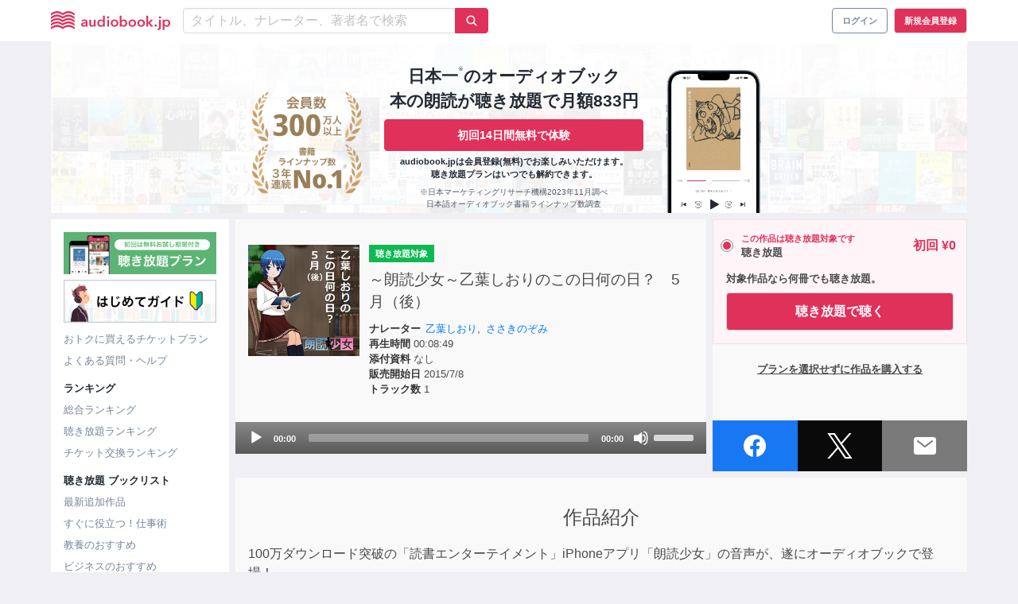

--- FILE ---
content_type: text/html; charset=UTF-8
request_url: https://audiobook.jp/product/205584
body_size: 29110
content:
<!DOCTYPE html>
<html xmlns:hx="http://purl.org/NET/hinclude">
  <head prefix="og: http://ogp.me/ns# website: http://ogp.me/ns/website#">
    <meta charset="UTF-8">
    <meta name="viewport" content="width=device-width, initial-scale=1, viewport-fit=cover">
    <meta name="include_mode" content="async">
      <title>
      ～朗読少女～乙葉しおりのこの日何の日？　5月（後） | 日本最大級のオーディオブック配信サービス audiobook.jp
  </title>

<meta name="description" content="【初回無料の聴き放題プラン対象作品】100万ダウンロード突破の「読書エンターテイメント」iPhoneアプリ「朗読少女」の音声が、遂にオーディオブックで登場！何気ない一日。実は有名な人の誕生日や記念日かも？毎日、乙葉しおりがその日が...">

  <link rel="canonical" href="https://audiobook.jp/product/205584">

<!-- Optimize Next -->
<script>(function(p,r,o,j,e,c,t,g){
    p['_'+t]={};g=r.createElement('script');g.src='https://www.googletagmanager.com/gtm.js?id=GTM-'+t;r[o].prepend(g);
    g=r.createElement('style');g.innerText='.'+e+t+'{visibility:hidden!important}';r[o].prepend(g);
    r[o][j].add(e+t);setTimeout(function(){if(r[o][j].contains(e+t)){r[o][j].remove(e+t);p['_'+t]=0}},c)
  })(window,document,'documentElement','classList','loading',2000,'MNP9PSJF')</script>
<!-- End Optimize Next -->

              <link rel="canonical" href="https://audiobook.jp/product/205584">
  <meta property="og:title" content="～朗読少女～乙葉しおりのこの日何の日？　5月（後）">
  <meta property="og:description" content="100万ダウンロード突破の「読書エンターテイメント」iPhoneアプリ「朗読少女」の音声が、遂にオーディオブックで登場！何気ない一日。実は有名な人の誕生日や記念日かも？毎日、乙葉しおりがその日が...">
  <meta property="og:type" content="website">
  <meta property="og:site_name" content="audiobook.jp">
  <meta property="og:url" content="https://audiobook.jp/product/205584">
  <meta property="og:image" content="https://images.otobank.co.jp/abjp/large/product/205584/book_image.jpg?v=1">
  <meta name="twitter:card" content="player">
  <meta name="twitter:site" content="@audiobook_jp">
  <meta name="twitter:creator" content="@audiobook_jp">

  <meta name="twitter:title" content="～朗読少女～乙葉しおりのこの日何の日？　5月（後）">
  <meta name="twitter:player" content="https://audiobook.jp/product/205584/player">
  <meta name="twitter:player:width" content="400">
  <meta name="twitter:player:height" content="599">
  <meta name="twitter:image" content="https://images.otobank.co.jp/abjp/large/product/205584/book_image.jpg?v=1">

  
    <link rel="apple-touch-icon" sizes="180x180" href="/icons/apple-touch-icon.png">
    <link rel="icon" type="image/png" sizes="32x32" href="/icons/favicon-32x32.png">
    <link rel="icon" type="image/png" sizes="16x16" href="/icons/favicon-16x16.png">
    <link rel="manifest" href="/icons/site.webmanifest">
    <link rel="mask-icon" href="/icons/safari-pinned-tab.svg" color="#e1325b">
    <link rel="shortcut icon" href="/icons/favicon.ico">
    <meta name="apple-mobile-web-app-title" content="audiobook.jp">
    <meta name="application-name" content="audiobook.jp">
    <meta name="msapplication-TileColor" content="#ffffff">
    <meta name="msapplication-config" content="/icons/browserconfig.xml">
    <meta name="theme-color" content="#e1325b">
        <script>
  // Configure sentryOnLoad before adding the Loader Script
  window.sentryOnLoad = function () {
    Sentry.init({
      environment: "prod",
    });
  };
</script>
<script src="https://js.sentry-cdn.com/ca7bf7eecc44f19517ce4bf2f9205c72.min.js" crossorigin="anonymous"></script>
                <script>
        window.dataLayer = window.dataLayer || []
        dataLayer.push({"isGogaku":false});
      </script>
                <script>
      (function() {
        var generateUUID = function() {
          var d = new Date().getTime()
          if (window.performance && typeof window.performance.now === 'function') {
            d += window.performance.now() // use high-precision timer if available
          }
          var uuid = 'xxxxxxxx-xxxx-4xxx-yxxx-xxxxxxxxxxxx'.replace(/[xy]/g, function (c) {
            var r = (d + Math.random() * 16) % 16 | 0
            d = Math.floor(d / 16)
            return (c === 'x' ? r : (r & 0x3 | 0x8)).toString(16)
          })
          return uuid
        }
        window.dataLayer = window.dataLayer || []
        dataLayer.push({
          pageviewId: generateUUID()
        });
      })();
    </script>

<!-- Google Tag Manager -->
<script>(function(w,d,s,l,i){w[l]=w[l]||[];w[l].push({'gtm.start':
new Date().getTime(),event:'gtm.js'});var f=d.getElementsByTagName(s)[0],
j=d.createElement(s),dl=l!='dataLayer'?'&l='+l:'';j.async=true;j.src=
'https://www.googletagmanager.com/gtm.js?id='+i+dl;f.parentNode.insertBefore(j,f);
})(window,document,'script','dataLayer','GTM-PJ7MKLZ');</script>
<!-- End Google Tag Manager -->
    <script src="https://cdnjs.cloudflare.com/ajax/libs/ionicons/5.3.0/ionicons.min.js"></script>
    <link href="/build/css/app-ddea04cb6986b7071f56.css" rel="stylesheet">
      <link rel="stylesheet" href="https://cdnjs.cloudflare.com/ajax/libs/mediaelement/4.2.8/mediaelementplayer.min.css">
  <style>.mejs__container { background: #888; }</style>
  </head>
      <body class="">
<!-- Google Tag Manager (noscript) -->
<noscript><iframe src="https://www.googletagmanager.com/ns.html?id=GTM-PJ7MKLZ" height="0" width="0" style="display:none;visibility:hidden"></iframe></noscript>
<!-- End Google Tag Manager (noscript) -->
                          

              <header class="layout__header">
<nav class="navbar" role="navigation" aria-label="main navigation"><div class="container"><div class="navbar-brand is-marginless"><button type="button" class="button navbar-burger"><img src="/images/header/icon-burger.png" alt="ハンバーガーメニューアイコン"></button><a class="navbar-item navbar__title" href="/"><svg
      class=""
      xmlns="http://www.w3.org/2000/svg"
      viewBox="0 0 100 16"
      fill="#e0315b"
      ><title>audiobook.jp</title><path d="M29.3669 12.2347H29.3428C29.175 12.5088 28.929 12.7278 28.6355 12.8642C28.2916 13.033 27.9115 13.1176 27.5275 13.1108C27.2797 13.1087 27.0328 13.079 26.7917 13.0221C26.5406 12.9637 26.3019 12.8619 26.0866 12.7214C25.8682 12.5788 25.6848 12.3895 25.5502 12.1677C25.3983 11.9108 25.3224 11.617 25.3312 11.3197C25.3115 10.9403 25.4445 10.5686 25.7012 10.2857C25.9686 10.0176 26.2966 9.81596 26.6582 9.69736C27.0773 9.55447 27.5127 9.46364 27.9545 9.42697C28.4275 9.38154 28.8939 9.35991 29.3472 9.35991V9.21498C29.3579 9.05928 29.3269 8.90354 29.2573 8.76343C29.1877 8.62331 29.082 8.50376 28.9509 8.41678C28.6704 8.23897 28.3424 8.14853 28.0093 8.15721C27.7023 8.15724 27.399 8.22292 27.1202 8.34973C26.8589 8.46365 26.6201 8.6226 26.4151 8.81913L25.6596 7.94089C25.9915 7.63724 26.3827 7.40388 26.8093 7.25518C27.2316 7.10997 27.6759 7.03682 28.1231 7.03886C28.562 7.02426 28.9993 7.09785 29.4085 7.25518C29.7188 7.37441 29.9964 7.56411 30.2187 7.80894C30.4107 8.03666 30.5497 8.30323 30.626 8.58983C30.702 8.87216 30.741 9.16295 30.7421 9.45509V12.9788H29.3779L29.3669 12.2347ZM29.3428 10.3333H29.0144C28.78 10.3333 28.5304 10.3333 28.272 10.3636C28.0285 10.3818 27.7877 10.426 27.5538 10.4956C27.3532 10.5543 27.1669 10.6529 27.0063 10.7854C26.9331 10.8486 26.8753 10.9273 26.8373 11.0158C26.7994 11.1042 26.7823 11.2 26.7874 11.2959C26.7829 11.4163 26.8149 11.5353 26.8793 11.6377C26.9388 11.7281 27.02 11.8024 27.1158 11.854C27.2175 11.9126 27.3286 11.9536 27.4443 11.9751C27.5647 11.9992 27.6872 12.0115 27.81 12.0119C28.0179 12.0258 28.2265 11.9977 28.423 11.9293C28.6196 11.8608 28.7999 11.7535 28.953 11.6139C29.0875 11.4682 29.1912 11.2976 29.2581 11.1119C29.325 10.9262 29.3538 10.7291 29.3428 10.5323V10.3333Z" /><path d="M37.5216 12.9788H36.1311V12.0422H36.1048C35.9554 12.3532 35.722 12.6174 35.4303 12.8058C35.094 13.0283 34.6964 13.1431 34.2917 13.1346C33.9544 13.1443 33.6194 13.077 33.3128 12.9377C33.0529 12.8145 32.824 12.6357 32.6428 12.4143C32.4656 12.1934 32.3353 11.9396 32.2596 11.668C32.1779 11.3866 32.1367 11.0954 32.1369 10.8027V7.19678H33.5975V10.3939C33.5985 10.5712 33.6109 10.7482 33.6347 10.9239C33.6556 11.0979 33.709 11.2666 33.7924 11.4214C33.8725 11.5688 33.9874 11.695 34.1274 11.7891C34.2975 11.8926 34.4951 11.9431 34.6946 11.9341C34.9037 11.9373 35.1105 11.8897 35.2968 11.7956C35.4624 11.7087 35.6072 11.5877 35.7216 11.4409C35.834 11.2901 35.9185 11.121 35.9712 10.9412C36.0277 10.7559 36.0565 10.5636 36.0566 10.3701V7.19678H37.5172L37.5216 12.9788Z" /><path d="M45.2142 12.9788H43.8259V12.1136H43.7953C43.5973 12.4476 43.303 12.7157 42.95 12.8837C42.5887 13.0603 42.1904 13.1507 41.7872 13.1476C41.3737 13.1543 40.9638 13.0701 40.5873 12.901C40.2451 12.7484 39.9386 12.5275 39.6873 12.252C39.435 11.967 39.2409 11.6364 39.1157 11.2786C38.98 10.8941 38.9119 10.4896 38.9143 10.0824C38.9113 9.67603 38.9817 9.27241 39.1223 8.8905C39.2522 8.5359 39.4508 8.20969 39.707 7.93007C39.9578 7.65405 40.2644 7.43299 40.607 7.28113C40.9666 7.12304 41.3564 7.04335 41.75 7.04751C42.1941 7.04188 42.6322 7.14915 43.0223 7.359C43.1687 7.44004 43.3054 7.53728 43.4296 7.64886C43.5324 7.74012 43.6262 7.8408 43.7099 7.94954H43.7471V3.87851H45.2077L45.2142 12.9788ZM40.3967 10.0694C40.3975 10.2976 40.4329 10.5244 40.5019 10.7421C40.5663 10.9597 40.671 11.1636 40.8106 11.3435C40.9527 11.5221 41.1309 11.6695 41.334 11.7761C41.5633 11.8926 41.8185 11.9506 42.0763 11.9449C42.3255 11.9493 42.572 11.8936 42.7945 11.7826C43.0031 11.6758 43.1878 11.5287 43.3376 11.35C43.487 11.1741 43.6021 10.9724 43.677 10.7551C43.7528 10.5409 43.792 10.3158 43.7931 10.0889C43.7919 9.85917 43.7527 9.63119 43.677 9.41398C43.6089 9.19379 43.5005 8.98778 43.3573 8.80614C43.2055 8.62941 43.0213 8.48262 42.8142 8.37351C42.5925 8.26004 42.3457 8.20281 42.096 8.20695C41.839 8.20127 41.5843 8.25692 41.3537 8.36918C41.1489 8.47321 40.9701 8.62099 40.8303 8.80181C40.688 8.97685 40.5797 9.17631 40.5106 9.39019C40.4412 9.60638 40.4058 9.8318 40.4055 10.0586L40.3967 10.0694Z" /><path d="M47.0514 5.23696C47.0508 5.12327 47.0738 5.01067 47.119 4.90611C47.1642 4.80156 47.2306 4.70728 47.3142 4.62912C47.4 4.54395 47.5026 4.47699 47.6155 4.43236C47.7285 4.38772 47.8495 4.36635 47.9711 4.36954C48.2196 4.36357 48.4609 4.45181 48.6456 4.61614C48.7319 4.69531 48.8007 4.7912 48.8478 4.89784C48.8948 5.00447 48.9191 5.11955 48.9191 5.23588C48.9191 5.35221 48.8948 5.46729 48.8478 5.57393C48.8007 5.68056 48.7319 5.77646 48.6456 5.85562C48.4614 6.02073 48.2197 6.10909 47.9711 6.10222C47.8495 6.10542 47.7285 6.08404 47.6155 6.03941C47.5026 5.99477 47.4 5.92781 47.3142 5.84264C47.2307 5.76489 47.1643 5.671 47.119 5.5668C47.0738 5.4626 47.0508 5.35033 47.0514 5.23696ZM47.2594 7.19677H48.72V12.9788H47.2594V7.19677Z" /><path d="M50.1456 10.0586C50.1396 9.6306 50.2247 9.20613 50.3952 8.81264C50.5523 8.45094 50.7831 8.12505 51.0731 7.85525C51.3632 7.58545 51.7064 7.37751 52.0813 7.24436C52.8833 6.95586 53.7626 6.95586 54.5645 7.24436C54.9395 7.37751 55.2826 7.58545 55.5727 7.85525C55.8628 8.12505 56.0936 8.45094 56.2506 8.81264C56.4212 9.20613 56.5062 9.6306 56.5003 10.0586C56.5056 10.4879 56.4206 10.9137 56.2506 11.3089C56.093 11.6728 55.8629 12.0016 55.574 12.2758C55.2823 12.5492 54.9394 12.7638 54.5645 12.9075C53.7652 13.2104 52.8807 13.2104 52.0813 12.9075C51.7064 12.7638 51.3635 12.5492 51.0719 12.2758C50.7829 12.0016 50.5528 11.6728 50.3952 11.3089C50.2252 10.9137 50.1402 10.4879 50.1456 10.0586ZM51.6302 10.0586C51.631 10.2868 51.6664 10.5136 51.7354 10.7313C51.7998 10.9489 51.9045 11.1528 52.0441 11.3327C52.1862 11.5113 52.3644 11.6587 52.5675 11.7653C52.8033 11.8767 53.0615 11.9345 53.3229 11.9345C53.5844 11.9345 53.8425 11.8767 54.0784 11.7653C54.2814 11.6587 54.4597 11.5113 54.6018 11.3327C54.7414 11.1528 54.846 10.9489 54.9105 10.7313C54.9794 10.5136 55.0149 10.2868 55.0156 10.0586C55.0153 9.83181 54.9799 9.60639 54.9105 9.39019C54.8455 9.17482 54.7409 8.97316 54.6018 8.79533C54.462 8.61451 54.2832 8.46672 54.0784 8.3627C53.8412 8.25579 53.5836 8.20047 53.3229 8.20047C53.0622 8.20047 52.8046 8.25579 52.5675 8.3627C52.3626 8.46672 52.1839 8.61451 52.0441 8.79533C51.905 8.97316 51.8003 9.17482 51.7354 9.39019C51.669 9.60685 51.6365 9.83225 51.639 10.0586H51.6302Z" /><path d="M59.1608 3.87851V7.93007H59.198C59.2816 7.82133 59.3755 7.72065 59.4783 7.62939C59.6025 7.51781 59.7392 7.42057 59.8856 7.33953C60.2757 7.12968 60.7138 7.02241 61.1579 7.02804C61.5422 7.02347 61.9232 7.09937 62.2757 7.25074C62.6282 7.40211 62.9443 7.62553 63.2031 7.90627C63.4588 8.18666 63.6567 8.51363 63.7856 8.86887C63.9262 9.25078 63.9966 9.6544 63.9936 10.0608C63.996 10.4679 63.9279 10.8725 63.7922 11.257C63.667 11.6148 63.4729 11.9454 63.2206 12.2304C62.9693 12.5058 62.6628 12.7268 62.3206 12.8793C61.9442 13.0487 61.5342 13.1329 61.1206 13.1259C60.7175 13.1291 60.3192 13.0387 59.9579 12.862C59.6108 12.6936 59.3209 12.4291 59.1236 12.1006H59.0995V12.9659H57.7002V3.88067L59.1608 3.87851ZM62.509 10.0586C62.5083 9.83199 62.4737 9.60673 62.406 9.39019C62.3394 9.17506 62.2341 8.97356 62.0951 8.79532C61.9553 8.6145 61.7766 8.46672 61.5717 8.36269C61.3412 8.25019 61.0865 8.19452 60.8294 8.20046C60.5797 8.1965 60.333 8.25373 60.1112 8.36702C59.9048 8.47618 59.7213 8.62298 59.5703 8.79965C59.4193 8.9772 59.3034 9.18119 59.2287 9.401C59.153 9.61821 59.1138 9.84619 59.1126 10.0759C59.1137 10.3028 59.1529 10.528 59.2287 10.7421C59.3001 10.9616 59.4131 11.1657 59.5615 11.3435C59.7105 11.5222 59.8944 11.6694 60.1024 11.7761C60.3301 11.8851 60.5797 11.9417 60.8327 11.9417C61.0857 11.9417 61.3353 11.8851 61.563 11.7761C61.766 11.6695 61.9443 11.5221 62.0863 11.3435C62.2309 11.1608 62.34 10.9532 62.4082 10.7313C62.4746 10.5131 62.5086 10.2865 62.509 10.0586Z" /><path d="M65.0644 10.0586C65.0585 9.6306 65.1435 9.20613 65.3141 8.81264C65.4711 8.45094 65.7019 8.12505 65.992 7.85525C66.2821 7.58545 66.6252 7.37751 67.0002 7.24436C67.8021 6.95586 68.6814 6.95586 69.4834 7.24436C69.8577 7.38001 70.201 7.58813 70.4928 7.85653C70.7804 8.12727 71.0097 8.45244 71.1673 8.81264C71.3378 9.20613 71.4229 9.6306 71.4169 10.0586C71.4223 10.4879 71.3373 10.9137 71.1673 11.3089C71.0104 11.6726 70.7811 12.0015 70.4928 12.2758C70.2008 12.5488 69.858 12.7633 69.4834 12.9075C68.684 13.2104 67.7995 13.2104 67.0002 12.9075C66.6253 12.7638 66.2824 12.5492 65.9907 12.2758C65.7018 12.0016 65.4717 11.6728 65.3141 11.3089C65.1441 10.9137 65.0591 10.4879 65.0644 10.0586ZM66.5491 10.0586C66.5502 10.2866 66.5849 10.5132 66.652 10.7313C66.7181 10.9487 66.8234 11.1524 66.9629 11.3327C67.105 11.5113 67.2833 11.6587 67.4863 11.7653C67.7219 11.8764 67.9796 11.934 68.2407 11.934C68.5017 11.934 68.7594 11.8764 68.995 11.7653C69.1985 11.6593 69.3769 11.5118 69.5184 11.3327C69.6587 11.1529 69.7641 10.949 69.8293 10.7313C69.8976 10.5134 69.9322 10.2867 69.9323 10.0586C69.9327 9.83191 69.898 9.6065 69.8293 9.39019C69.7636 9.1747 69.6582 8.97304 69.5184 8.79533C69.3791 8.6141 69.2002 8.46623 68.995 8.3627C68.7583 8.25584 68.501 8.20053 68.2407 8.20053C67.9804 8.20053 67.7231 8.25584 67.4863 8.3627C67.2815 8.46672 67.1027 8.61451 66.9629 8.79533C66.824 8.97356 66.7186 9.17507 66.652 9.39019C66.5844 9.60673 66.5497 9.83199 66.5491 10.0586Z" /><path d="M72.4811 10.0586C72.4744 9.63075 72.5587 9.20627 72.7286 8.81264C72.8869 8.45234 73.117 8.12719 73.4052 7.85653C73.6971 7.58813 74.0403 7.38001 74.4147 7.24436C75.2166 6.95586 76.0959 6.95586 76.8979 7.24436C77.2728 7.37751 77.616 7.58545 77.9061 7.85525C78.1961 8.12505 78.4269 8.45094 78.584 8.81264C78.7545 9.20613 78.8396 9.6306 78.8336 10.0586C78.839 10.4879 78.754 10.9137 78.584 11.3089C78.4264 11.6728 78.1963 12.0016 77.9074 12.2758C77.6157 12.5492 77.2728 12.7638 76.8979 12.9075C76.0985 13.2104 75.214 13.2104 74.4147 12.9075C74.0401 12.7633 73.6973 12.5488 73.4052 12.2758C73.1163 12.0016 72.8862 11.6728 72.7286 11.3089C72.5593 10.9136 72.4751 10.4878 72.4811 10.0586ZM73.9658 10.0586C73.9658 10.2867 74.0005 10.5134 74.0687 10.7313C74.1339 10.949 74.2393 11.1529 74.3796 11.3327C74.5212 11.5118 74.6995 11.6593 74.903 11.7653C75.1386 11.8764 75.3963 11.934 75.6574 11.934C75.9184 11.934 76.1762 11.8764 76.4118 11.7653C76.6148 11.6587 76.7931 11.5113 76.9351 11.3327C77.0746 11.1524 77.18 10.9487 77.2461 10.7313C77.3132 10.5132 77.3479 10.2866 77.349 10.0586C77.3484 9.83199 77.3137 9.60673 77.2461 9.39019C77.1794 9.17507 77.0741 8.97356 76.9351 8.79533C76.7953 8.61451 76.6166 8.46672 76.4118 8.3627C76.175 8.25584 75.9177 8.20053 75.6574 8.20053C75.3971 8.20053 75.1398 8.25584 74.903 8.3627C74.6979 8.46623 74.519 8.6141 74.3796 8.79533C74.2399 8.97304 74.1344 9.1747 74.0687 9.39019C74.003 9.60695 73.9713 9.83236 73.9745 10.0586H73.9658Z" /><path d="M80.0358 3.87851H81.4964V9.62381H81.5314L83.7475 7.19676H85.6197L83.0906 9.80551L85.7796 12.9788H83.8438L81.5314 10.0088H81.4964V12.9788H80.0358V3.87851Z" /><path d="M86.8394 12.1266C86.8377 12.0027 86.8622 11.8799 86.9112 11.766C86.9602 11.652 87.0327 11.5494 87.1241 11.4646C87.2138 11.3755 87.3207 11.3051 87.4384 11.2575C87.5561 11.21 87.6823 11.1862 87.8095 11.1878C88.0632 11.1854 88.308 11.2799 88.4927 11.4517C88.585 11.5333 88.6586 11.6334 88.7088 11.7453C88.759 11.8571 88.7846 11.9782 88.784 12.1006C88.7855 12.2244 88.761 12.3472 88.712 12.4611C88.663 12.575 88.5906 12.6777 88.4993 12.7625C88.4092 12.8523 88.3016 12.923 88.1831 12.9706C88.0645 13.0182 87.9374 13.0416 87.8095 13.0394C87.6826 13.04 87.5568 13.0157 87.4394 12.968C87.3256 12.9216 87.2204 12.8565 87.1285 12.7755C87.036 12.6948 86.9615 12.5961 86.9095 12.4856C86.8599 12.3724 86.8359 12.2499 86.8394 12.1266Z" /><path d="M92.1737 7.19677V13.3163C92.175 13.6448 92.1465 13.9727 92.0883 14.2962C92.0396 14.5838 91.9299 14.8581 91.7664 15.1009C91.6015 15.3344 91.3792 15.5227 91.1204 15.6481C90.7876 15.8012 90.4231 15.8753 90.0562 15.8645C89.9338 15.8645 89.8116 15.8558 89.6905 15.8385C89.5919 15.8276 89.494 15.8117 89.3971 15.7909L89.5197 14.5644C89.588 14.5816 89.6576 14.5939 89.7277 14.6012C89.7916 14.6093 89.856 14.6136 89.9204 14.6142C90.0649 14.6206 90.2083 14.5869 90.3343 14.5168C90.44 14.454 90.5252 14.3624 90.5795 14.2529C90.6389 14.1297 90.6759 13.9972 90.689 13.8614C90.7052 13.704 90.7132 13.5459 90.7131 13.3877V7.19677H92.1737ZM90.5051 5.23696C90.5044 5.12327 90.5274 5.01067 90.5726 4.90611C90.6178 4.80156 90.6843 4.70728 90.7679 4.62912C90.8537 4.54395 90.9562 4.47699 91.0692 4.43236C91.1822 4.38772 91.3032 4.36635 91.4248 4.36954C91.6732 4.36357 91.9146 4.45181 92.0992 4.61614C92.1855 4.69531 92.2543 4.7912 92.3014 4.89784C92.3485 5.00447 92.3728 5.11955 92.3728 5.23588C92.3728 5.35221 92.3485 5.46729 92.3014 5.57393C92.2543 5.68056 92.1855 5.77646 92.0992 5.85562C91.9151 6.02073 91.6734 6.10909 91.4248 6.10222C91.3032 6.10542 91.1822 6.08404 91.0692 6.03941C90.9562 5.99477 90.8537 5.92781 90.7679 5.84264C90.6843 5.76489 90.6179 5.671 90.5727 5.5668C90.5275 5.4626 90.5045 5.35033 90.5051 5.23696Z" /><path d="M95.1058 7.19676V8.00361H95.143C95.2251 7.87925 95.3214 7.76458 95.4299 7.66183C95.5595 7.53665 95.7071 7.43097 95.8678 7.34818C96.0513 7.25125 96.2452 7.17506 96.4459 7.12105C96.682 7.05757 96.926 7.02699 97.1707 7.0302C97.5548 7.02524 97.9356 7.10098 98.2878 7.25239C98.64 7.40379 98.9556 7.62741 99.2138 7.90843C99.4676 8.18861 99.6639 8.51478 99.7919 8.86886C99.9324 9.25077 100.003 9.6544 99.9999 10.0608C100.002 10.4679 99.9342 10.8725 99.7984 11.257C99.6733 11.6148 99.4792 11.9454 99.2269 12.2304C98.9752 12.5064 98.6679 12.7274 98.3247 12.8793C97.9491 13.0487 97.5398 13.1329 97.1269 13.1259C96.7328 13.1309 96.3429 13.045 95.9882 12.875C95.6637 12.7232 95.3879 12.4859 95.1912 12.1893H95.1671V15.845H93.7065V7.19243L95.1058 7.19676ZM98.5152 10.0586C98.5149 9.83179 98.4795 9.60638 98.4101 9.39018C98.3443 9.17516 98.2397 8.97364 98.1014 8.79532C97.9611 8.615 97.7824 8.46731 97.578 8.36269C97.3474 8.25042 97.0927 8.19477 96.8357 8.20045C96.586 8.19631 96.3392 8.25355 96.1174 8.36702C95.9104 8.47612 95.7262 8.62291 95.5744 8.79964C95.4249 8.97783 95.3098 9.18167 95.235 9.401C95.1582 9.61794 95.119 9.84609 95.1189 10.0759C95.1188 10.3029 95.1581 10.5282 95.235 10.7421C95.3099 10.9595 95.425 11.1612 95.5744 11.337C95.7242 11.5157 95.9089 11.6628 96.1174 11.7696C96.3399 11.8806 96.5865 11.9363 96.8357 11.9319C97.0935 11.9376 97.3487 11.8796 97.578 11.7631C97.7807 11.6559 97.9588 11.5087 98.1014 11.3305C98.2402 11.1501 98.3448 10.9464 98.4101 10.7292C98.4788 10.5121 98.5143 10.286 98.5152 10.0586Z" /><path d="M19.8348 2.01821C18.3887 0.746643 16.5284 0.0304344 14.5926 0C12.9787 0 11.47 0.77873 9.9415 1.6548C8.41086 0.77873 6.90211 0 5.29044 0C3.35457 0.0300501 1.49409 0.746309 0.0481512 2.01821C0.0328795 2.03094 0.0206429 2.04686 0.0123153 2.0648C0.00398772 2.08275 -0.000225534 2.1023 -2.35863e-05 2.12204V3.57567C0.00017903 3.60227 0.00813466 3.62825 0.0228916 3.6505C0.0376485 3.67274 0.0585818 3.69032 0.0831874 3.70113C0.100886 3.70977 0.12038 3.71421 0.140121 3.71411C0.174334 3.71354 0.207112 3.70044 0.232091 3.67734C1.63354 2.42704 3.57148 1.64831 5.29044 1.64831C6.82328 1.64831 8.28166 2.43569 9.76194 3.31176L9.86924 3.3745C9.89072 3.38728 9.91533 3.39403 9.9404 3.39403C9.96548 3.39403 9.99009 3.38728 10.0116 3.3745L10.1189 3.31176C11.6057 2.43569 13.0575 1.64831 14.5926 1.64831C16.3093 1.64831 18.2473 2.42704 19.6487 3.67734C19.6685 3.69559 19.6933 3.70769 19.72 3.71213C19.7466 3.71658 19.7741 3.71317 19.7988 3.70233C19.8236 3.69149 19.8445 3.67371 19.8591 3.65119C19.8737 3.62866 19.8812 3.6024 19.8808 3.57567V2.12204C19.8809 2.10253 19.8768 2.08322 19.8689 2.06534C19.861 2.04747 19.8494 2.03142 19.8348 2.01821Z" /><path d="M14.5926 2.88562C12.9787 2.88562 11.47 3.66435 9.94153 4.54258C8.4087 3.66435 6.90214 2.88562 5.29048 2.88562C3.35461 2.91567 1.49412 3.63193 0.048187 4.90383C0.0331421 4.91675 0.0210624 4.9327 0.0127548 4.95061C0.00444725 4.96851 0.00010298 4.98796 1.22075e-05 5.00766V6.46129C-0.000350501 6.48801 0.00737682 6.51423 0.0222029 6.53658C0.037029 6.55894 0.0582777 6.57641 0.0832232 6.58675C0.100922 6.59539 0.120416 6.59983 0.140157 6.59973C0.173933 6.599 0.206419 6.58677 0.232127 6.56512C1.63358 5.31266 3.57151 4.54258 5.29048 4.54258C6.82331 4.54258 8.2817 5.3278 9.76197 6.20387L9.86927 6.2666C9.89076 6.27938 9.91536 6.28614 9.94044 6.28614C9.96552 6.28614 9.99012 6.27938 10.0116 6.2666L10.1189 6.20387C11.6058 5.32131 13.0576 4.54258 14.5926 4.54258C16.3094 4.54258 18.2473 5.31915 19.6488 6.57161C19.669 6.589 19.6939 6.60029 19.7204 6.60413C19.747 6.60797 19.7741 6.6042 19.7985 6.59326C19.823 6.58233 19.8437 6.56469 19.8583 6.54245C19.8729 6.5202 19.8807 6.49428 19.8809 6.46778V5.00766C19.8807 4.98819 19.8765 4.96896 19.8686 4.95112C19.8607 4.93328 19.8492 4.9172 19.8349 4.90383C18.3887 3.63226 16.5284 2.91605 14.5926 2.88562Z" /><path d="M14.5926 5.77341C12.9787 5.77341 11.47 6.54997 9.94152 7.42821C8.40869 6.54997 6.90213 5.77341 5.29047 5.77341C3.35516 5.80226 1.49475 6.51696 0.0481748 7.78729C0.0331861 7.79979 0.021118 7.81535 0.0128016 7.8329C0.00448506 7.85046 0.000117645 7.86958 0 7.88896L0 9.34475C0.000202617 9.37135 0.00815824 9.39733 0.0229152 9.41958C0.0376721 9.44183 0.0586054 9.4594 0.083211 9.47021C0.101389 9.47712 0.120668 9.48078 0.140145 9.48103C0.174143 9.48147 0.207035 9.46909 0.232115 9.44642C1.63356 8.19396 3.5715 7.41739 5.29047 7.41739C6.8233 7.41739 8.28168 8.20261 9.76196 9.07868L9.86926 9.14358C9.89075 9.15636 9.91535 9.16311 9.94043 9.16311C9.96551 9.16311 9.99011 9.15636 10.0116 9.14358L10.1189 9.07868C11.6014 8.20261 13.0576 7.41739 14.5926 7.41739C16.3094 7.41739 18.2473 8.19396 19.6487 9.44642C19.6685 9.46467 19.6933 9.47677 19.72 9.48121C19.7467 9.48566 19.7741 9.48225 19.7988 9.47141C19.8236 9.46058 19.8445 9.44279 19.8591 9.42027C19.8737 9.39774 19.8813 9.37148 19.8809 9.34475V7.89328C19.8807 7.87411 19.8766 7.85518 19.8687 7.83768C19.8608 7.82018 19.8492 7.80449 19.8349 7.79162C18.3887 6.52005 16.5284 5.80384 14.5926 5.77341Z" /><path d="M14.5926 8.65256C12.9787 8.65256 11.47 9.43129 9.94153 10.3074C8.4087 9.4421 6.90214 8.65256 5.29047 8.65256C3.35375 8.6844 1.49317 9.403 0.0481817 10.6773C0.03291 10.69 0.0206735 10.7059 0.0123458 10.7239C0.00401824 10.7418 -0.000195016 10.7613 6.9313e-06 10.7811V12.2347C0.000209548 12.2613 0.00816517 12.2873 0.0229221 12.3095C0.037679 12.3318 0.0586124 12.3494 0.0832179 12.3602C0.100917 12.3688 0.120411 12.3733 0.140152 12.3732C0.175273 12.3709 0.208175 12.3554 0.232122 12.3299C1.63357 11.0796 3.57151 10.3009 5.29047 10.3009C6.82331 10.3009 8.28169 11.0883 9.76197 11.9643L9.86927 12.0271C9.89075 12.0398 9.91536 12.0466 9.94044 12.0466C9.96551 12.0466 9.99012 12.0398 10.0116 12.0271L10.1189 11.9643C11.6014 11.0883 13.0576 10.3009 14.5926 10.3009C16.3094 10.3009 18.2473 11.0796 19.6488 12.3299C19.6685 12.3481 19.6933 12.3602 19.72 12.3647C19.7467 12.3691 19.7741 12.3657 19.7988 12.3549C19.8236 12.3441 19.8446 12.3263 19.8591 12.3037C19.8737 12.2812 19.8813 12.255 19.8809 12.2282V10.7811C19.8809 10.7616 19.8768 10.7423 19.8689 10.7244C19.861 10.7065 19.8494 10.6905 19.8349 10.6773C18.3897 9.40334 16.5292 8.68478 14.5926 8.65256Z" /><path d="M14.5926 11.5447C12.9787 11.5447 11.47 12.3299 9.94152 13.1951C8.40869 12.3169 6.90213 11.5382 5.29047 11.5382C3.35375 11.57 1.49316 12.2886 0.0481748 13.5629C0.0331299 13.5758 0.0210502 13.5917 0.0127426 13.6097C0.00443504 13.6276 9.07722e-05 13.647 0 13.6667L0 15.1203C0.000202617 15.1469 0.00815824 15.1729 0.0229152 15.1952C0.0376721 15.2174 0.0586054 15.235 0.083211 15.2458C0.10091 15.2544 0.120404 15.2589 0.140145 15.2588C0.174357 15.2582 0.207136 15.2451 0.232115 15.222C1.63356 13.9717 3.5715 13.1951 5.29047 13.1951C6.8233 13.1951 8.28168 13.9804 9.76196 14.8564L9.86926 14.9192C9.89074 14.9319 9.91535 14.9387 9.94043 14.9387C9.96551 14.9387 9.99011 14.9319 10.0116 14.9192L10.1189 14.8564C11.6057 13.9804 13.0576 13.1951 14.5926 13.1951C16.3094 13.1951 18.2473 13.9717 19.6487 15.222C19.6682 15.2403 19.6929 15.2524 19.7195 15.2567C19.746 15.2609 19.7733 15.2571 19.7976 15.2458C19.8222 15.235 19.8432 15.2174 19.8579 15.1952C19.8727 15.1729 19.8807 15.1469 19.8809 15.1203V13.6667C19.8806 13.6472 19.8765 13.628 19.8686 13.6102C19.8607 13.5923 19.8492 13.5762 19.8349 13.5629C18.3887 12.2913 16.5284 11.5751 14.5926 11.5447Z" /></svg></a></div><!-- タブレット・スマホ(1024px未満)用のヘッダー --><div class="navbar-end is-hidden-desktop"><div class="navbar-item navbar__buttons"><a class="button is-mojako-secondary has-text-weight-bold" href="/login?ref=header&amp;to=/product/205584"><span class="text is-small">ログイン</span></a><a class="button is-mojako-primary has-text-weight-bold" href="/user/register?ref=header&amp;login_to=/product/205584"><span class="text is-small is-hidden-touch">新規会員登録</span><span class="text is-small is-hidden-desktop">会員登録</span></a></div></div><div class="is-hidden-desktop"><div class="navbar-item navbar__search"><form action="/search"><div class="field has-addons"><div class="control is-expanded"><input class="input" name="q" type="text" value="" placeholder="タイトル、ナレーター、著者名で検索"></div><div class="control is-submit"><button class="button is-mojako-primary" type="submit" class="button"><ion-icon name="search"></ion-icon></button></div></div></form></div></div><!-- デスクトップ(1024px以上)用のヘッダー --><div class="navbar-start is-hidden-touch"><div class="navbar-item navbar__search"><form action="/search"><div class="field has-addons"><div class="control is-expanded"><input class="input" name="q" type="text" value="" placeholder="タイトル、ナレーター、著者名で検索"></div><div class="control is-submit"><button class="button is-mojako-primary" type="submit" class="button"><ion-icon name="search"></ion-icon></button></div></div></form></div></div><div class="navbar-end is-hidden-touch"><div class="navbar-item navbar__buttons "><a class="button is-mojako-secondary has-text-weight-bold" href="/login?ref=header&amp;to=/product/205584"><span class="text is-small">ログイン</span></a><a class="button is-mojako-primary has-text-weight-bold" href="/user/register?ref=header&amp;login_to=/product/205584"><span class="text is-small is-hidden-touch">新規会員登録</span><span class="text is-small is-hidden-desktop">会員登録</span></a></div></div></div></nav></header>

        <div class="container">
                    
                          
  


<a href="/user/register?to=/user/payment/options/unlimited?audiobookId%3D205584" data-guide-to-unlimited>
  <div class="guide-to-unlimited">
    <div class="guide-to-unlimited__content">
      <div class="guide-to-unlimited__content-inner columns is-mobile">
        <div class="guide-to-unlimited__content-left column is-3">
          <img src="/images/unlimited/banner/achieve-pc.png" alt="会員数250万人以上 ラインナップ数日本1位">
        </div>
        <div class="guide-to-unlimited__content-center column is-6">
          <div class="guide-to-unlimited__content__copy is-sp">
              日本一<span class="annotation">※</span>のオーディオブック<br />
  本の朗読が聴き放題で月額833円

          </div>
          <div class="guide-to-unlimited__content-sp">
            <img src="/images/unlimited/banner/achieve-sp.png" alt="">
          </div>
          <div class="guide-to-unlimited__content__copy is-pc">
              日本一<span class="annotation">※</span>のオーディオブック<br />
  本の朗読が聴き放題で月額833円

          </div>
          <div class="button is-fullwidth is-mojako-primary">  初回14日間無料で体験
</div>

          <p class="small-text">
            audiobook.jpは会員登録(無料)でお楽しみいただけます。<br>聴き放題プランはいつでも解約できます。
          </p>
          <p class="annotation-text">
            ※日本マーケティングリサーチ機構2023年11月調べ<br>日本語オーディオブック書籍ラインナップ数調査
          </p>
        </div>
        <div class="guide-to-unlimited__content-right column is-3">
          <img src="/images/unlimited/banner/smartphone.png" alt="">
        </div>
      </div>
    </div>
  </div>
</a>
  
                      
<aside class="sidenav">
    <div class="is-hidden-tablet">
    <div class="sidenav__container">
              <img src="/images/sidenav/logo.png" height="48px" width="48px" alt="聴き放題プラン" loading="lazy">
        <div class="sidenav__welcome">
          audiobook.jp にようこそ
        </div>
        <ul class="sidenav__button-list">
          <li>
            <a href="/user/register?ref=sidenav&amp;login_to=/product/205584">
              <div class="sidenav__button button is-mojako-primary">新規会員登録</div>
            </a>
          </li>
          <li>
            <a href="/login?ref=sidenav&amp;to=/product/205584">
              <div class="sidenav__button button is-mojako-secondary">ログイン</div>
            </a>
          </li>
        </ul>
          </div>

    
    <ul class="sidenav__menu sidenav__menu--no-label">
              <li>
          <a href="/user/membership/options/unlimited?ref=sidenav-sp">初回無料の聴き放題プランを試す<span class="sidenav__arrow"><ion-icon name="chevron-forward"></ion-icon></span></a>
        </li>
        <li>
          <a href="/user/membership/tickets?ref=sidenav-sp">おトクに買えるチケットプラン<span class="sidenav__arrow"><ion-icon name="chevron-forward"></ion-icon></span></a>
        </li>
            <li>
        <a href="/beginner_guide?ref=sidenav-sp">はじめてガイド<span class="sidenav__arrow"><ion-icon name="chevron-forward"></ion-icon></span></a>
      </li>
      <li>
        <a href="https://otobankhelp.zendesk.com/hc/ja">よくある質問・ヘルプ<span class="sidenav__arrow"><ion-icon name="chevron-forward"></ion-icon></span></a>
      </li>
    </ul>

    
      </div>

    <div class="is-hidden-mobile">
    <ul class="sidenav__menu">
                    <li class="list-img">
          <a href="/user/membership/options/unlimited?ref=sidenav-pc">
            <img src="/images/sidenav/pc-unlimited-banner.png" alt="聴き放題プラン" loading="lazy">
          </a>
        </li>
                          <li class="list-img">
          <a href="/beginner_guide?ref=sidenav-pc">
            <img src="/images/sidenav/pc-beginner-guide.png" alt="はじめてガイド" loading="lazy">
          </a>
        </li>
                          <li>
          <a href="/user/membership/tickets?ref=sidenav-pc">おトクに買えるチケットプラン</a>
        </li>
            <li>
        <a href="https://otobankhelp.zendesk.com/hc/ja">よくある質問・ヘルプ</a>
      </li>
    </ul>

      </div>

    <div class="sidenav__label">
    ランキング
  </div>
  <ul class="sidenav__menu">
    <li><a href="/ranking/product-total">総合ランキング<span class="sidenav__arrow"><ion-icon name="chevron-forward"></ion-icon></span></a></li>
    <li><a href="/booklist/143?mode=ranking">聴き放題ランキング<span class="sidenav__arrow"><ion-icon name="chevron-forward"></ion-icon></span></a></li>
    <li><a href="/ranking/product-ticket">チケット交換ランキング<span class="sidenav__arrow"><ion-icon name="chevron-forward"></ion-icon></span></a></li>
  </ul>

  <div class="sidenav__label">
    聴き放題 ブックリスト
  </div>
  <ul class="sidenav__menu">
    <li><a href="/booklist/150">最新追加作品<span class="sidenav__arrow"><ion-icon name="chevron-forward"></ion-icon></span></a></li>
    <li><a href="/booklist/522">すぐに役立つ！仕事術<span class="sidenav__arrow"><ion-icon name="chevron-forward"></ion-icon></span></a></li>
    <li><a href="/booklist/572">教養のおすすめ<span class="sidenav__arrow"><ion-icon name="chevron-forward"></ion-icon></span></a></li>
    <li><a href="/booklist/348">ビジネスのおすすめ<span class="sidenav__arrow"><ion-icon name="chevron-forward"></ion-icon></span></a></li>
  </ul>
  <div class="sidenav__label">
    ジャンル
  </div>
  <ul class="sidenav__menu">
    <li>
      <a href="/search?sort=popular&amp;only_unlimited_audiobook=true">聴き放題<span class="sidenav__arrow"><ion-icon name="chevron-forward"></ion-icon></span></a>
    </li>
    <li>
      <a href="/podcast">ポッドキャスト(月額)<span class="sidenav__arrow"><ion-icon name="chevron-forward"></ion-icon></span></a>
    </li>
          <li><a href="/search?lg%5B0%5D=business">ビジネス<span class="sidenav__arrow"><ion-icon name="chevron-forward"></ion-icon></span></a></li>
          <li><a href="/search?lg%5B0%5D=self-development">自己啓発<span class="sidenav__arrow"><ion-icon name="chevron-forward"></ion-icon></span></a></li>
          <li><a href="/search?lg%5B0%5D=culture">教養<span class="sidenav__arrow"><ion-icon name="chevron-forward"></ion-icon></span></a></li>
          <li><a href="/search?lg%5B0%5D=language">語学<span class="sidenav__arrow"><ion-icon name="chevron-forward"></ion-icon></span></a></li>
          <li><a href="/search?lg%5B0%5D=practical">実用・資格<span class="sidenav__arrow"><ion-icon name="chevron-forward"></ion-icon></span></a></li>
          <li><a href="/search?lg%5B0%5D=literature">文芸・落語<span class="sidenav__arrow"><ion-icon name="chevron-forward"></ion-icon></span></a></li>
          <li><a href="/search?lg%5B0%5D=anime">ラノベ・アニメ・ラジオドラマ<span class="sidenav__arrow"><ion-icon name="chevron-forward"></ion-icon></span></a></li>
          <li><a href="/search?lg%5B0%5D=lecture">講演会<span class="sidenav__arrow"><ion-icon name="chevron-forward"></ion-icon></span></a></li>
      </ul>

  </aside>

          
          <div class="layout__content">
                
                                                <main class="show">

  <div class="tile is-ancestor is-marginless">
    <div class="show__left-content tile is-parent is-paddingless">
      <div class="tile is-child">
        <div class="section show-product-detail">
          <div class="show-product-detail__coverart">
            <img class="show-product-detail__coverart-image" src="https://images.otobank.co.jp/abjp/medium/product/205584/book_image.jpg?v=1">
          </div>
          <div class="show-product-detail__information">
            
                          <div class="mb-2 show-product-detail__tag">
                

  <div class="audiobook-tag is-small audiobook-tag-wrap">
          <div class="audiobook-tag__unlimited is-flex">
        聴き放題対象      </div>
    
    
      </div>
                              </div>
            
            <h1 class="show-product-detail__title">～朗読少女～乙葉しおりのこの日何の日？　5月（後）</h1>

                                                  <div class="show-product-detail__narrators">
                <strong>ナレーター</strong><a class="show-product-detail__narrator" href="/search?q=%E4%B9%99%E8%91%89%E3%81%97%E3%81%8A%E3%82%8A" data-audiobook-link-type="narrator">乙葉しおり</a>,<a class="show-product-detail__narrator" href="/search?q=%E3%81%95%E3%81%95%E3%81%8D%E3%81%AE%E3%81%9E%E3%81%BF" data-audiobook-link-type="narrator">ささきのぞみ</a></div>
                                      <p><strong>再生時間</strong> 00:08:49</p>
                                      <p><strong>添付資料</strong> なし</p>
                                                  <p><strong>販売開始日</strong> 2015/7/8</p>
                                      <p><strong>トラック数</strong> 1 </p>
                      </div>
        </div>
                                                            <div class="section product-sample">
            <audio id="sample-audio" class="mejs__player" src="https://storage.googleapis.com/otobank-abjp-core-prod.appspot.com/audios/sample/205584.mp3" data-mejsoptions='{"stretching": "responsive"}'></audio>
          </div>
              </div>
    </div>
    <div class="show__right-content tile is-parent is-paddingless">
      <div class="tile is-child">
        <div class="product-actions">

                                          <div
              data-purchase-accordion
              class="pb-8"
              data-product='{"id":205584,"salePrice":440,"standardPrice":440,"discountRate":0,"isPriceDiscounted":false}'
              data-purchase-path=""
              data-is-purchased=""
              data-purchased-at=""
              data-is-library-audiobook=""
              data-user-library-path="/library/audiobooks"
              data-product-page="1"
              data-is-recommend-ticket-plan=""
              data-recommend-ticket-path="/user/payment/tickets?audiobookId=205584"
              data-purchase-button='{"open":0,"text":"\u8cfc\u5165\u3059\u308b","shouldLinkTypePayment":0,"paymentPath":"\/user\/payment\/?to=\/product\/205584?isPurchaseModalOpen%3D1","registerPath":"\/user\/register?to=\/product\/205584?isPurchaseModalOpen%3D1","downloadPath":null}'
              data-is-test-hide-alacarte="1"
              data-is-bundle=""
                              data-unlimited-button='{"isUnlimitedUser":false,"isTrial":true,"initialFee":null,"text":"\u8074\u304d\u653e\u984c\u3067\u8074\u304f","paymentPath":"\/user\/payment\/?to=\/product\/205584?isPurchaseModalOpen%3D1","registerPath":"\/user\/register?to=\/user\/payment\/options\/unlimited?audiobookId%3D205584","submitPath":"\/library\/audiobooks\/205584\/add","submitToPath":"\/audiobook\/205584","isCancelingUnlimitedUser":false,"recoverPath":"\/user\/membership\/options\/recover\/1"}'
                            
                            data-streaming-button='{"canStreaming":1,"getAudiobookType":"unlimited","audiobookId":205584,"unlimitedAudiobookId":18380,"userId":null,"hasPlayback":false}'
            ></div>
          
          
                              
          
        </div>
        <div class="social-buttons is-hidden-touch">
          <a class="social-buttons__social-button social-button is-facebook" target="_blank" href="https://www.facebook.com/sharer/sharer.php?u=https%3A%2F%2Faudiobook.jp%2Fproduct%2F205584"><ion-icon name="logo-facebook"></ion-icon></a>
          <a class="social-buttons__social-button social-button is-twitter" target="_blank" href="https://twitter.com/intent/tweet?url=https%3A%2F%2Faudiobook.jp%2Fproduct%2F205584&amp;text=%E3%82%AA%E3%83%BC%E3%83%87%E3%82%A3%E3%82%AA%E3%83%96%E3%83%83%E3%82%AF%E7%89%88%E3%80%8C%EF%BD%9E%E6%9C%97%E8%AA%AD%E5%B0%91%E5%A5%B3%EF%BD%9E%E4%B9%99%E8%91%89%E3%81%97%E3%81%8A%E3%82%8A%E3%81%AE%E3%81%93%E3%81%AE%E6%97%A5%E4%BD%95%E3%81%AE%E6%97%A5%EF%BC%9F%E3%80%805%E6%9C%88%EF%BC%88%E5%BE%8C%EF%BC%89%E3%80%8D&amp;via=audiobook_jp&amp;hashtags=audiobookjp&amp;related=audiobook_jp">
            <img src="/images/x-icon.svg" alt="「audiobook. jp」公式運営X" loading="lazy">
          </a>
          <a class="social-buttons__social-button social-button is-mail" target="_blank" href="mailto:?subject=%EF%BD%9E%E6%9C%97%E8%AA%AD%E5%B0%91%E5%A5%B3%EF%BD%9E%E4%B9%99%E8%91%89%E3%81%97%E3%81%8A%E3%82%8A%E3%81%AE%E3%81%93%E3%81%AE%E6%97%A5%E4%BD%95%E3%81%AE%E6%97%A5%EF%BC%9F%E3%80%805%E6%9C%88%EF%BC%88%E5%BE%8C%EF%BC%89&amp;body=https%3A%2F%2Faudiobook.jp%2Fproduct%2F205584"><ion-icon name="mail"></ion-icon></a>
        </div>
      </div>
    </div>
  </div>

  
  
      
  <section class="section">
    <div class="discription-text">
      <h2 class="discription-text__title">作品紹介</h2>
      <input id="discription-text__open-checker" class="discription-text__open-checker" type="checkbox">
      <label class="discription-text__open-btn button is-dark" for="discription-text__open-checker"></label>
      <div id="discription-text__content" class="discription-text__content">
        <div id="discription-text__content-inner">100万ダウンロード突破の「読書エンターテイメント」iPhoneアプリ「朗読少女」の音声が、遂にオーディオブックで登場！<br/>何気ない一日。実は有名な人の誕生日や記念日かも？<br />毎日、乙葉しおりがその日が何の日かを教えてくれるボイスがついにジュークボックスになって登場！<br />聴き逃してしまったあの日、もう一度聴きたいあの日など気になっている方はどうぞ！<br /><br />※本作の内容は、毎日更新される何の日か教えてくれるボイスをまとめたものです。</div>      </div>
    </div>
          <div>
        <h2 class="has-text-centered is-size-5 mt-6">ジャンル</h2>
        <ul>
                  <li>
            <a href="/search?lg%5B0%5D=literature">文芸・落語</a> >
            <a href="/search?sg%5B0%5D=sg_610">その他エンタメ</a>
          </li>
                </ul>
      </div>
      </section>

  <div class="social-buttons is-hidden-desktop">
    <a class="social-buttons__social-button social-button is-facebook" target="_blank" href="https://www.facebook.com/sharer/sharer.php?u=https%3A%2F%2Faudiobook.jp%2Fproduct%2F205584"><ion-icon name="logo-facebook"></ion-icon></a>
    <a class="social-buttons__social-button social-button is-twitter" target="_blank" href="https://twitter.com/intent/tweet?url=https%3A%2F%2Faudiobook.jp%2Fproduct%2F205584&amp;text=%E3%82%AA%E3%83%BC%E3%83%87%E3%82%A3%E3%82%AA%E3%83%96%E3%83%83%E3%82%AF%E7%89%88%E3%80%8C%EF%BD%9E%E6%9C%97%E8%AA%AD%E5%B0%91%E5%A5%B3%EF%BD%9E%E4%B9%99%E8%91%89%E3%81%97%E3%81%8A%E3%82%8A%E3%81%AE%E3%81%93%E3%81%AE%E6%97%A5%E4%BD%95%E3%81%AE%E6%97%A5%EF%BC%9F%E3%80%805%E6%9C%88%EF%BC%88%E5%BE%8C%EF%BC%89%E3%80%8D&amp;via=audiobook_jp&amp;hashtags=audiobookjp&amp;related=audiobook_jp">
      <img src="/images/x-icon.svg" alt="「audiobook. jp」公式運営X" loading="lazy">
    </a>
    <a class="social-buttons__social-button social-button is-mail" target="_blank" href="mailto:?subject=%EF%BD%9E%E6%9C%97%E8%AA%AD%E5%B0%91%E5%A5%B3%EF%BD%9E%E4%B9%99%E8%91%89%E3%81%97%E3%81%8A%E3%82%8A%E3%81%AE%E3%81%93%E3%81%AE%E6%97%A5%E4%BD%95%E3%81%AE%E6%97%A5%EF%BC%9F%E3%80%805%E6%9C%88%EF%BC%88%E5%BE%8C%EF%BC%89&amp;body=https%3A%2F%2Faudiobook.jp%2Fproduct%2F205584"><ion-icon name="mail"></ion-icon></a>
  </div>

  <div id="_popIn_recommend_image"></div>

    <hx:include src="/_fragment?_hash=DE%2BV1DWrXtUC%2BW5O%2BWGdyByNzGxwJRmfATT0IoWsFgQ%3D&amp;_path=title%3D%25E6%2596%25B0%25E7%259D%2580%25E4%25BD%259C%25E5%2593%2581%26query%255Blg%255D%255B0%255D%3Dbusiness%26query%255Blg%255D%255B1%255D%3Dself-development%26query%255Blg%255D%255B2%255D%3Dculture%26query%255Blg%255D%255B3%255D%3Dlanguage%26query%255Blg%255D%255B4%255D%3Dpractical%26query%255Blg%255D%255B5%255D%3Dliterature%26query%255Blg%255D%255B6%255D%3Danime%26query%255Blg%255D%255B7%255D%3Dlecture%26query%255Blen_min%255D%3D2700%26query%255Bsort%255D%3Drecent%26_format%3Dhtml%26_locale%3Dja%26_controller%3DApp%255CController%255CComponent%255CSearchController%253A%253Alist">
<div class="lane"><h2 class="lane__title">新着作品</h2><div class="lane__items lane__items--slider lane__items--loading"><div
        class="lane__item lane__item-no1"><img
          class="product-thumbnail__image lane__image lane__image--audiobook"
          alt="読み込み中画像"
          src="/images/shimmer-placeholder.png"
        ></div><div
        class="lane__item lane__item-no2"><img
          class="product-thumbnail__image lane__image lane__image--audiobook"
          alt="読み込み中画像"
          src="/images/shimmer-placeholder.png"
        ></div><div
        class="lane__item lane__item-no3"><img
          class="product-thumbnail__image lane__image lane__image--audiobook"
          alt="読み込み中画像"
          src="/images/shimmer-placeholder.png"
        ></div><div
        class="lane__item lane__item-no4"><img
          class="product-thumbnail__image lane__image lane__image--audiobook"
          alt="読み込み中画像"
          src="/images/shimmer-placeholder.png"
        ></div><div
        class="lane__item lane__item-no5"><img
          class="product-thumbnail__image lane__image lane__image--audiobook"
          alt="読み込み中画像"
          src="/images/shimmer-placeholder.png"
        ></div><div
        class="lane__item lane__item-no6"><img
          class="product-thumbnail__image lane__image lane__image--audiobook"
          alt="読み込み中画像"
          src="/images/shimmer-placeholder.png"
        ></div><div
        class="lane__item lane__item-no7"><img
          class="product-thumbnail__image lane__image lane__image--audiobook"
          alt="読み込み中画像"
          src="/images/shimmer-placeholder.png"
        ></div><div
        class="lane__item lane__item-no8"><img
          class="product-thumbnail__image lane__image lane__image--audiobook"
          alt="読み込み中画像"
          src="/images/shimmer-placeholder.png"
        ></div></div></div></hx:include>

    <hx:include src="/_fragment?_hash=pP%2FpAxY2bAN%2F%2BgSqjpvdFnchc3DgYw3QBsJg6h6creY%3D&amp;_path=title%3D%25E9%2580%25B1%25E9%2596%2593%25E7%25B7%258F%25E5%2590%2588%25E3%2583%25A9%25E3%2583%25B3%25E3%2582%25AD%25E3%2583%25B3%25E3%2582%25B0%26kind%3Dproduct-total%26_format%3Dhtml%26_locale%3Dja%26_controller%3DApp%255CController%255CComponent%255CRankingController%253A%253Alist"><div class="lane"><h2 class="lane__title">週間総合ランキング</h2><div class="lane__subtitle has-text-centered">読み込み中...</div><div class="lane__items lane__items--slider lane__items--loading"><div
        class="lane__item lane__item-no1"
      ><img
          class="product-thumbnail__image lane__image lane__image--audiobook"
          alt="読み込み中画像"
          src="/images/shimmer-placeholder.png"
        ></div><div
        class="lane__item lane__item-no2"
      ><img
          class="product-thumbnail__image lane__image lane__image--audiobook"
          alt="読み込み中画像"
          src="/images/shimmer-placeholder.png"
        ></div><div
        class="lane__item lane__item-no3"
      ><img
          class="product-thumbnail__image lane__image lane__image--audiobook"
          alt="読み込み中画像"
          src="/images/shimmer-placeholder.png"
        ></div><div
        class="lane__item lane__item-no4"
      ><img
          class="product-thumbnail__image lane__image lane__image--audiobook"
          alt="読み込み中画像"
          src="/images/shimmer-placeholder.png"
        ></div><div
        class="lane__item lane__item-no5"
      ><img
          class="product-thumbnail__image lane__image lane__image--audiobook"
          alt="読み込み中画像"
          src="/images/shimmer-placeholder.png"
        ></div><div
        class="lane__item lane__item-no6"
      ><img
          class="product-thumbnail__image lane__image lane__image--audiobook"
          alt="読み込み中画像"
          src="/images/shimmer-placeholder.png"
        ></div><div
        class="lane__item lane__item-no7"
      ><img
          class="product-thumbnail__image lane__image lane__image--audiobook"
          alt="読み込み中画像"
          src="/images/shimmer-placeholder.png"
        ></div><div
        class="lane__item lane__item-no8"
      ><img
          class="product-thumbnail__image lane__image lane__image--audiobook"
          alt="読み込み中画像"
          src="/images/shimmer-placeholder.png"
        ></div></div></div></hx:include>

</main>

          </div>
        </div>

        <footer class="footer is-paddingless">
          <div class="footer__top">
  <div class="container">
    <div class="footer__content columns is-multiline">
      <div class="footer__content-main column">
        <div class="footer__content-main-text has-text-weight-bold">
          <div class="is-flex">
            <div class="footer__content-main-abjp">
              <img src="/images/icon-abjp.png" alt="audiobook.jpアイコンロゴ" loading="lazy">
            </div>
            <div class="has-text-left">
              オーディオブックで<br>すきま時間にインプット
            </div>
          </div>
          <div class="footer__content-main-text-small">
            スマホを使って かんたん再生、今すぐダウンロード
          </div>
        </div>
        <div class="footer__content-main-images columns">
          <div class="column app-button">
            <img src="/images/icon-abjp.png" class="footer__content-main-images-abjp" alt="audiobook.jpアイコンロゴ" loading="lazy">
            <a id="footer-app-button-ios" target="_blank" class="app-button__ios" href="https://app.appsflyer.com/id1357581573?pid=audiobookjp&c=footer">
              <img src="/images/badge-app-store.svg" alt="App Store バッジ" loading="lazy">
            </a>
            <a id="footer-app-button-android" target="_blank" class="app-button__android" href="https://app.appsflyer.com/jp.audiobook.app?pid=audiobookjp&af_dp=jp.audiobook%3A%2F%2F&c=footer">
              <img src="/images/badge-google-play.svg" alt="Google Play バッジ" loading="lazy">
            </a>
          </div>
        </div>
      </div>
      <div class="footer__content-smartphone column">
        <img src="/images/footer/smartphone.png" alt="スマートフォン端末での表示イメージ" loading="lazy">
      </div>
    </div>
  </div>
</div>
<div class="footer__bottom">
  <div class="container">
    <div class="footer__content content is-multiline columns is-marginless">
      <div class="footer__content-sns">
        <a target="_blank" href="https://twitter.com/audiobook_jp" data-link-type="twitter"><img src="/images/x-icon.svg" alt="「audiobook. jp」公式運営X" loading="lazy"></a>
        <a target="_blank" href="https://www.facebook.com/audiobookjp/" data-link-type="facebook"><ion-icon name="logo-facebook"></ion-icon></a>
        <a target="_blank" href="https://note.com/audiobook" data-link-type="note"><img src="/images/note-icon.svg" alt="「audiobook. jp」公式運営note" loading="lazy"></a>
        <a target="_blank" href="https://www.instagram.com/audiobookjp/" data-link-type="instagram"><ion-icon name="logo-instagram"></ion-icon></a>
      </div>
      <div class="footer__content-list">
        <div class="footer__content-list-item">
          <a target="_blank" href="https://otobankhelp.zendesk.com/hc/ja" data-link-type="help">よくある質問・ヘルプ</a>
        </div>
        <div class="footer__content-list-item">
          <a href="/beginner_guide?ref=footer">はじめてガイド</a>
        </div>
        <div class="footer__content-list-item">
          <a href="/user/membership/options/unlimited?ref=footer">聴き放題プラン</a>
        </div>
        <div class="footer__content-list-item">
          <a href="/user/membership/tickets?ref=footer">チケットプラン</a>
        </div>
        <div class="footer__content-list-item">
          <a href="/user/membership/plans?ref=footer">月額会員プラン</a>
        </div>
        <div class="footer__content-list-item">
          <a target="_blank" href="https://pages.audiobook.jp/business/index.html">法人向けオーディオブック</a>
        </div>
      </div>
      <div class="footer__content-list">
        <div class="footer__content-list-item">
          <a target="_blank" href="https://pages.audiobook.jp/terms/">利用規約</a>
        </div>
        <div class="footer__content-list-item">
          <a target="_blank" href="https://pages.audiobook.jp/privacy/">プライバシーポリシー</a>
        </div>
        <div class="footer__content-list-item">
          <a target="_blank" href="https://pages.audiobook.jp/law/">特定商取引法に基づく表示</a>
        </div>
        <div class="footer__content-list-item">
          <a target="_blank" href="https://pages.audiobook.jp/payment_service_act/">資金決済法に基づく表示</a>
        </div>
        <div class="footer__content-list-item">
          <a target="_blank" href="https://www.otobank.co.jp/company/">会社概要</a>
        </div>
        <div class="footer__content-list-item">
          <a target="_blank" href="https://open.talentio.com/r/1/c/otobank/homes/1894" data-link-type="recruit">採用情報</a>
        </div>
      </div>
      <div class="footer__content-corp">
        <a href="/" class="no-decoration">
          <svg
      class=""
      xmlns="http://www.w3.org/2000/svg"
      viewBox="0 0 100 16"
      fill="#fff"
      >
  <title>audiobook.jp</title>
  <path d="M29.3669 12.2347H29.3428C29.175 12.5088 28.929 12.7278 28.6355 12.8642C28.2916 13.033 27.9115 13.1176 27.5275 13.1108C27.2797 13.1087 27.0328 13.079 26.7917 13.0221C26.5406 12.9637 26.3019 12.8619 26.0866 12.7214C25.8682 12.5788 25.6848 12.3895 25.5502 12.1677C25.3983 11.9108 25.3224 11.617 25.3312 11.3197C25.3115 10.9403 25.4445 10.5686 25.7012 10.2857C25.9686 10.0176 26.2966 9.81596 26.6582 9.69736C27.0773 9.55447 27.5127 9.46364 27.9545 9.42697C28.4275 9.38154 28.8939 9.35991 29.3472 9.35991V9.21498C29.3579 9.05928 29.3269 8.90354 29.2573 8.76343C29.1877 8.62331 29.082 8.50376 28.9509 8.41678C28.6704 8.23897 28.3424 8.14853 28.0093 8.15721C27.7023 8.15724 27.399 8.22292 27.1202 8.34973C26.8589 8.46365 26.6201 8.6226 26.4151 8.81913L25.6596 7.94089C25.9915 7.63724 26.3827 7.40388 26.8093 7.25518C27.2316 7.10997 27.6759 7.03682 28.1231 7.03886C28.562 7.02426 28.9993 7.09785 29.4085 7.25518C29.7188 7.37441 29.9964 7.56411 30.2187 7.80894C30.4107 8.03666 30.5497 8.30323 30.626 8.58983C30.702 8.87216 30.741 9.16295 30.7421 9.45509V12.9788H29.3779L29.3669 12.2347ZM29.3428 10.3333H29.0144C28.78 10.3333 28.5304 10.3333 28.272 10.3636C28.0285 10.3818 27.7877 10.426 27.5538 10.4956C27.3532 10.5543 27.1669 10.6529 27.0063 10.7854C26.9331 10.8486 26.8753 10.9273 26.8373 11.0158C26.7994 11.1042 26.7823 11.2 26.7874 11.2959C26.7829 11.4163 26.8149 11.5353 26.8793 11.6377C26.9388 11.7281 27.02 11.8024 27.1158 11.854C27.2175 11.9126 27.3286 11.9536 27.4443 11.9751C27.5647 11.9992 27.6872 12.0115 27.81 12.0119C28.0179 12.0258 28.2265 11.9977 28.423 11.9293C28.6196 11.8608 28.7999 11.7535 28.953 11.6139C29.0875 11.4682 29.1912 11.2976 29.2581 11.1119C29.325 10.9262 29.3538 10.7291 29.3428 10.5323V10.3333Z" />
  <path d="M37.5216 12.9788H36.1311V12.0422H36.1048C35.9554 12.3532 35.722 12.6174 35.4303 12.8058C35.094 13.0283 34.6964 13.1431 34.2917 13.1346C33.9544 13.1443 33.6194 13.077 33.3128 12.9377C33.0529 12.8145 32.824 12.6357 32.6428 12.4143C32.4656 12.1934 32.3353 11.9396 32.2596 11.668C32.1779 11.3866 32.1367 11.0954 32.1369 10.8027V7.19678H33.5975V10.3939C33.5985 10.5712 33.6109 10.7482 33.6347 10.9239C33.6556 11.0979 33.709 11.2666 33.7924 11.4214C33.8725 11.5688 33.9874 11.695 34.1274 11.7891C34.2975 11.8926 34.4951 11.9431 34.6946 11.9341C34.9037 11.9373 35.1105 11.8897 35.2968 11.7956C35.4624 11.7087 35.6072 11.5877 35.7216 11.4409C35.834 11.2901 35.9185 11.121 35.9712 10.9412C36.0277 10.7559 36.0565 10.5636 36.0566 10.3701V7.19678H37.5172L37.5216 12.9788Z" />
  <path d="M45.2142 12.9788H43.8259V12.1136H43.7953C43.5973 12.4476 43.303 12.7157 42.95 12.8837C42.5887 13.0603 42.1904 13.1507 41.7872 13.1476C41.3737 13.1543 40.9638 13.0701 40.5873 12.901C40.2451 12.7484 39.9386 12.5275 39.6873 12.252C39.435 11.967 39.2409 11.6364 39.1157 11.2786C38.98 10.8941 38.9119 10.4896 38.9143 10.0824C38.9113 9.67603 38.9817 9.27241 39.1223 8.8905C39.2522 8.5359 39.4508 8.20969 39.707 7.93007C39.9578 7.65405 40.2644 7.43299 40.607 7.28113C40.9666 7.12304 41.3564 7.04335 41.75 7.04751C42.1941 7.04188 42.6322 7.14915 43.0223 7.359C43.1687 7.44004 43.3054 7.53728 43.4296 7.64886C43.5324 7.74012 43.6262 7.8408 43.7099 7.94954H43.7471V3.87851H45.2077L45.2142 12.9788ZM40.3967 10.0694C40.3975 10.2976 40.4329 10.5244 40.5019 10.7421C40.5663 10.9597 40.671 11.1636 40.8106 11.3435C40.9527 11.5221 41.1309 11.6695 41.334 11.7761C41.5633 11.8926 41.8185 11.9506 42.0763 11.9449C42.3255 11.9493 42.572 11.8936 42.7945 11.7826C43.0031 11.6758 43.1878 11.5287 43.3376 11.35C43.487 11.1741 43.6021 10.9724 43.677 10.7551C43.7528 10.5409 43.792 10.3158 43.7931 10.0889C43.7919 9.85917 43.7527 9.63119 43.677 9.41398C43.6089 9.19379 43.5005 8.98778 43.3573 8.80614C43.2055 8.62941 43.0213 8.48262 42.8142 8.37351C42.5925 8.26004 42.3457 8.20281 42.096 8.20695C41.839 8.20127 41.5843 8.25692 41.3537 8.36918C41.1489 8.47321 40.9701 8.62099 40.8303 8.80181C40.688 8.97685 40.5797 9.17631 40.5106 9.39019C40.4412 9.60638 40.4058 9.8318 40.4055 10.0586L40.3967 10.0694Z" />
  <path d="M47.0514 5.23696C47.0508 5.12327 47.0738 5.01067 47.119 4.90611C47.1642 4.80156 47.2306 4.70728 47.3142 4.62912C47.4 4.54395 47.5026 4.47699 47.6155 4.43236C47.7285 4.38772 47.8495 4.36635 47.9711 4.36954C48.2196 4.36357 48.4609 4.45181 48.6456 4.61614C48.7319 4.69531 48.8007 4.7912 48.8478 4.89784C48.8948 5.00447 48.9191 5.11955 48.9191 5.23588C48.9191 5.35221 48.8948 5.46729 48.8478 5.57393C48.8007 5.68056 48.7319 5.77646 48.6456 5.85562C48.4614 6.02073 48.2197 6.10909 47.9711 6.10222C47.8495 6.10542 47.7285 6.08404 47.6155 6.03941C47.5026 5.99477 47.4 5.92781 47.3142 5.84264C47.2307 5.76489 47.1643 5.671 47.119 5.5668C47.0738 5.4626 47.0508 5.35033 47.0514 5.23696ZM47.2594 7.19677H48.72V12.9788H47.2594V7.19677Z" />
  <path d="M50.1456 10.0586C50.1396 9.6306 50.2247 9.20613 50.3952 8.81264C50.5523 8.45094 50.7831 8.12505 51.0731 7.85525C51.3632 7.58545 51.7064 7.37751 52.0813 7.24436C52.8833 6.95586 53.7626 6.95586 54.5645 7.24436C54.9395 7.37751 55.2826 7.58545 55.5727 7.85525C55.8628 8.12505 56.0936 8.45094 56.2506 8.81264C56.4212 9.20613 56.5062 9.6306 56.5003 10.0586C56.5056 10.4879 56.4206 10.9137 56.2506 11.3089C56.093 11.6728 55.8629 12.0016 55.574 12.2758C55.2823 12.5492 54.9394 12.7638 54.5645 12.9075C53.7652 13.2104 52.8807 13.2104 52.0813 12.9075C51.7064 12.7638 51.3635 12.5492 51.0719 12.2758C50.7829 12.0016 50.5528 11.6728 50.3952 11.3089C50.2252 10.9137 50.1402 10.4879 50.1456 10.0586ZM51.6302 10.0586C51.631 10.2868 51.6664 10.5136 51.7354 10.7313C51.7998 10.9489 51.9045 11.1528 52.0441 11.3327C52.1862 11.5113 52.3644 11.6587 52.5675 11.7653C52.8033 11.8767 53.0615 11.9345 53.3229 11.9345C53.5844 11.9345 53.8425 11.8767 54.0784 11.7653C54.2814 11.6587 54.4597 11.5113 54.6018 11.3327C54.7414 11.1528 54.846 10.9489 54.9105 10.7313C54.9794 10.5136 55.0149 10.2868 55.0156 10.0586C55.0153 9.83181 54.9799 9.60639 54.9105 9.39019C54.8455 9.17482 54.7409 8.97316 54.6018 8.79533C54.462 8.61451 54.2832 8.46672 54.0784 8.3627C53.8412 8.25579 53.5836 8.20047 53.3229 8.20047C53.0622 8.20047 52.8046 8.25579 52.5675 8.3627C52.3626 8.46672 52.1839 8.61451 52.0441 8.79533C51.905 8.97316 51.8003 9.17482 51.7354 9.39019C51.669 9.60685 51.6365 9.83225 51.639 10.0586H51.6302Z" />
  <path d="M59.1608 3.87851V7.93007H59.198C59.2816 7.82133 59.3755 7.72065 59.4783 7.62939C59.6025 7.51781 59.7392 7.42057 59.8856 7.33953C60.2757 7.12968 60.7138 7.02241 61.1579 7.02804C61.5422 7.02347 61.9232 7.09937 62.2757 7.25074C62.6282 7.40211 62.9443 7.62553 63.2031 7.90627C63.4588 8.18666 63.6567 8.51363 63.7856 8.86887C63.9262 9.25078 63.9966 9.6544 63.9936 10.0608C63.996 10.4679 63.9279 10.8725 63.7922 11.257C63.667 11.6148 63.4729 11.9454 63.2206 12.2304C62.9693 12.5058 62.6628 12.7268 62.3206 12.8793C61.9442 13.0487 61.5342 13.1329 61.1206 13.1259C60.7175 13.1291 60.3192 13.0387 59.9579 12.862C59.6108 12.6936 59.3209 12.4291 59.1236 12.1006H59.0995V12.9659H57.7002V3.88067L59.1608 3.87851ZM62.509 10.0586C62.5083 9.83199 62.4737 9.60673 62.406 9.39019C62.3394 9.17506 62.2341 8.97356 62.0951 8.79532C61.9553 8.6145 61.7766 8.46672 61.5717 8.36269C61.3412 8.25019 61.0865 8.19452 60.8294 8.20046C60.5797 8.1965 60.333 8.25373 60.1112 8.36702C59.9048 8.47618 59.7213 8.62298 59.5703 8.79965C59.4193 8.9772 59.3034 9.18119 59.2287 9.401C59.153 9.61821 59.1138 9.84619 59.1126 10.0759C59.1137 10.3028 59.1529 10.528 59.2287 10.7421C59.3001 10.9616 59.4131 11.1657 59.5615 11.3435C59.7105 11.5222 59.8944 11.6694 60.1024 11.7761C60.3301 11.8851 60.5797 11.9417 60.8327 11.9417C61.0857 11.9417 61.3353 11.8851 61.563 11.7761C61.766 11.6695 61.9443 11.5221 62.0863 11.3435C62.2309 11.1608 62.34 10.9532 62.4082 10.7313C62.4746 10.5131 62.5086 10.2865 62.509 10.0586Z" />
  <path d="M65.0644 10.0586C65.0585 9.6306 65.1435 9.20613 65.3141 8.81264C65.4711 8.45094 65.7019 8.12505 65.992 7.85525C66.2821 7.58545 66.6252 7.37751 67.0002 7.24436C67.8021 6.95586 68.6814 6.95586 69.4834 7.24436C69.8577 7.38001 70.201 7.58813 70.4928 7.85653C70.7804 8.12727 71.0097 8.45244 71.1673 8.81264C71.3378 9.20613 71.4229 9.6306 71.4169 10.0586C71.4223 10.4879 71.3373 10.9137 71.1673 11.3089C71.0104 11.6726 70.7811 12.0015 70.4928 12.2758C70.2008 12.5488 69.858 12.7633 69.4834 12.9075C68.684 13.2104 67.7995 13.2104 67.0002 12.9075C66.6253 12.7638 66.2824 12.5492 65.9907 12.2758C65.7018 12.0016 65.4717 11.6728 65.3141 11.3089C65.1441 10.9137 65.0591 10.4879 65.0644 10.0586ZM66.5491 10.0586C66.5502 10.2866 66.5849 10.5132 66.652 10.7313C66.7181 10.9487 66.8234 11.1524 66.9629 11.3327C67.105 11.5113 67.2833 11.6587 67.4863 11.7653C67.7219 11.8764 67.9796 11.934 68.2407 11.934C68.5017 11.934 68.7594 11.8764 68.995 11.7653C69.1985 11.6593 69.3769 11.5118 69.5184 11.3327C69.6587 11.1529 69.7641 10.949 69.8293 10.7313C69.8976 10.5134 69.9322 10.2867 69.9323 10.0586C69.9327 9.83191 69.898 9.6065 69.8293 9.39019C69.7636 9.1747 69.6582 8.97304 69.5184 8.79533C69.3791 8.6141 69.2002 8.46623 68.995 8.3627C68.7583 8.25584 68.501 8.20053 68.2407 8.20053C67.9804 8.20053 67.7231 8.25584 67.4863 8.3627C67.2815 8.46672 67.1027 8.61451 66.9629 8.79533C66.824 8.97356 66.7186 9.17507 66.652 9.39019C66.5844 9.60673 66.5497 9.83199 66.5491 10.0586Z" />
  <path d="M72.4811 10.0586C72.4744 9.63075 72.5587 9.20627 72.7286 8.81264C72.8869 8.45234 73.117 8.12719 73.4052 7.85653C73.6971 7.58813 74.0403 7.38001 74.4147 7.24436C75.2166 6.95586 76.0959 6.95586 76.8979 7.24436C77.2728 7.37751 77.616 7.58545 77.9061 7.85525C78.1961 8.12505 78.4269 8.45094 78.584 8.81264C78.7545 9.20613 78.8396 9.6306 78.8336 10.0586C78.839 10.4879 78.754 10.9137 78.584 11.3089C78.4264 11.6728 78.1963 12.0016 77.9074 12.2758C77.6157 12.5492 77.2728 12.7638 76.8979 12.9075C76.0985 13.2104 75.214 13.2104 74.4147 12.9075C74.0401 12.7633 73.6973 12.5488 73.4052 12.2758C73.1163 12.0016 72.8862 11.6728 72.7286 11.3089C72.5593 10.9136 72.4751 10.4878 72.4811 10.0586ZM73.9658 10.0586C73.9658 10.2867 74.0005 10.5134 74.0687 10.7313C74.1339 10.949 74.2393 11.1529 74.3796 11.3327C74.5212 11.5118 74.6995 11.6593 74.903 11.7653C75.1386 11.8764 75.3963 11.934 75.6574 11.934C75.9184 11.934 76.1762 11.8764 76.4118 11.7653C76.6148 11.6587 76.7931 11.5113 76.9351 11.3327C77.0746 11.1524 77.18 10.9487 77.2461 10.7313C77.3132 10.5132 77.3479 10.2866 77.349 10.0586C77.3484 9.83199 77.3137 9.60673 77.2461 9.39019C77.1794 9.17507 77.0741 8.97356 76.9351 8.79533C76.7953 8.61451 76.6166 8.46672 76.4118 8.3627C76.175 8.25584 75.9177 8.20053 75.6574 8.20053C75.3971 8.20053 75.1398 8.25584 74.903 8.3627C74.6979 8.46623 74.519 8.6141 74.3796 8.79533C74.2399 8.97304 74.1344 9.1747 74.0687 9.39019C74.003 9.60695 73.9713 9.83236 73.9745 10.0586H73.9658Z" />
  <path d="M80.0358 3.87851H81.4964V9.62381H81.5314L83.7475 7.19676H85.6197L83.0906 9.80551L85.7796 12.9788H83.8438L81.5314 10.0088H81.4964V12.9788H80.0358V3.87851Z" />
  <path d="M86.8394 12.1266C86.8377 12.0027 86.8622 11.8799 86.9112 11.766C86.9602 11.652 87.0327 11.5494 87.1241 11.4646C87.2138 11.3755 87.3207 11.3051 87.4384 11.2575C87.5561 11.21 87.6823 11.1862 87.8095 11.1878C88.0632 11.1854 88.308 11.2799 88.4927 11.4517C88.585 11.5333 88.6586 11.6334 88.7088 11.7453C88.759 11.8571 88.7846 11.9782 88.784 12.1006C88.7855 12.2244 88.761 12.3472 88.712 12.4611C88.663 12.575 88.5906 12.6777 88.4993 12.7625C88.4092 12.8523 88.3016 12.923 88.1831 12.9706C88.0645 13.0182 87.9374 13.0416 87.8095 13.0394C87.6826 13.04 87.5568 13.0157 87.4394 12.968C87.3256 12.9216 87.2204 12.8565 87.1285 12.7755C87.036 12.6948 86.9615 12.5961 86.9095 12.4856C86.8599 12.3724 86.8359 12.2499 86.8394 12.1266Z" />
  <path d="M92.1737 7.19677V13.3163C92.175 13.6448 92.1465 13.9727 92.0883 14.2962C92.0396 14.5838 91.9299 14.8581 91.7664 15.1009C91.6015 15.3344 91.3792 15.5227 91.1204 15.6481C90.7876 15.8012 90.4231 15.8753 90.0562 15.8645C89.9338 15.8645 89.8116 15.8558 89.6905 15.8385C89.5919 15.8276 89.494 15.8117 89.3971 15.7909L89.5197 14.5644C89.588 14.5816 89.6576 14.5939 89.7277 14.6012C89.7916 14.6093 89.856 14.6136 89.9204 14.6142C90.0649 14.6206 90.2083 14.5869 90.3343 14.5168C90.44 14.454 90.5252 14.3624 90.5795 14.2529C90.6389 14.1297 90.6759 13.9972 90.689 13.8614C90.7052 13.704 90.7132 13.5459 90.7131 13.3877V7.19677H92.1737ZM90.5051 5.23696C90.5044 5.12327 90.5274 5.01067 90.5726 4.90611C90.6178 4.80156 90.6843 4.70728 90.7679 4.62912C90.8537 4.54395 90.9562 4.47699 91.0692 4.43236C91.1822 4.38772 91.3032 4.36635 91.4248 4.36954C91.6732 4.36357 91.9146 4.45181 92.0992 4.61614C92.1855 4.69531 92.2543 4.7912 92.3014 4.89784C92.3485 5.00447 92.3728 5.11955 92.3728 5.23588C92.3728 5.35221 92.3485 5.46729 92.3014 5.57393C92.2543 5.68056 92.1855 5.77646 92.0992 5.85562C91.9151 6.02073 91.6734 6.10909 91.4248 6.10222C91.3032 6.10542 91.1822 6.08404 91.0692 6.03941C90.9562 5.99477 90.8537 5.92781 90.7679 5.84264C90.6843 5.76489 90.6179 5.671 90.5727 5.5668C90.5275 5.4626 90.5045 5.35033 90.5051 5.23696Z" />
  <path d="M95.1058 7.19676V8.00361H95.143C95.2251 7.87925 95.3214 7.76458 95.4299 7.66183C95.5595 7.53665 95.7071 7.43097 95.8678 7.34818C96.0513 7.25125 96.2452 7.17506 96.4459 7.12105C96.682 7.05757 96.926 7.02699 97.1707 7.0302C97.5548 7.02524 97.9356 7.10098 98.2878 7.25239C98.64 7.40379 98.9556 7.62741 99.2138 7.90843C99.4676 8.18861 99.6639 8.51478 99.7919 8.86886C99.9324 9.25077 100.003 9.6544 99.9999 10.0608C100.002 10.4679 99.9342 10.8725 99.7984 11.257C99.6733 11.6148 99.4792 11.9454 99.2269 12.2304C98.9752 12.5064 98.6679 12.7274 98.3247 12.8793C97.9491 13.0487 97.5398 13.1329 97.1269 13.1259C96.7328 13.1309 96.3429 13.045 95.9882 12.875C95.6637 12.7232 95.3879 12.4859 95.1912 12.1893H95.1671V15.845H93.7065V7.19243L95.1058 7.19676ZM98.5152 10.0586C98.5149 9.83179 98.4795 9.60638 98.4101 9.39018C98.3443 9.17516 98.2397 8.97364 98.1014 8.79532C97.9611 8.615 97.7824 8.46731 97.578 8.36269C97.3474 8.25042 97.0927 8.19477 96.8357 8.20045C96.586 8.19631 96.3392 8.25355 96.1174 8.36702C95.9104 8.47612 95.7262 8.62291 95.5744 8.79964C95.4249 8.97783 95.3098 9.18167 95.235 9.401C95.1582 9.61794 95.119 9.84609 95.1189 10.0759C95.1188 10.3029 95.1581 10.5282 95.235 10.7421C95.3099 10.9595 95.425 11.1612 95.5744 11.337C95.7242 11.5157 95.9089 11.6628 96.1174 11.7696C96.3399 11.8806 96.5865 11.9363 96.8357 11.9319C97.0935 11.9376 97.3487 11.8796 97.578 11.7631C97.7807 11.6559 97.9588 11.5087 98.1014 11.3305C98.2402 11.1501 98.3448 10.9464 98.4101 10.7292C98.4788 10.5121 98.5143 10.286 98.5152 10.0586Z" />
  <path d="M19.8348 2.01821C18.3887 0.746643 16.5284 0.0304344 14.5926 0C12.9787 0 11.47 0.77873 9.9415 1.6548C8.41086 0.77873 6.90211 0 5.29044 0C3.35457 0.0300501 1.49409 0.746309 0.0481512 2.01821C0.0328795 2.03094 0.0206429 2.04686 0.0123153 2.0648C0.00398772 2.08275 -0.000225534 2.1023 -2.35863e-05 2.12204V3.57567C0.00017903 3.60227 0.00813466 3.62825 0.0228916 3.6505C0.0376485 3.67274 0.0585818 3.69032 0.0831874 3.70113C0.100886 3.70977 0.12038 3.71421 0.140121 3.71411C0.174334 3.71354 0.207112 3.70044 0.232091 3.67734C1.63354 2.42704 3.57148 1.64831 5.29044 1.64831C6.82328 1.64831 8.28166 2.43569 9.76194 3.31176L9.86924 3.3745C9.89072 3.38728 9.91533 3.39403 9.9404 3.39403C9.96548 3.39403 9.99009 3.38728 10.0116 3.3745L10.1189 3.31176C11.6057 2.43569 13.0575 1.64831 14.5926 1.64831C16.3093 1.64831 18.2473 2.42704 19.6487 3.67734C19.6685 3.69559 19.6933 3.70769 19.72 3.71213C19.7466 3.71658 19.7741 3.71317 19.7988 3.70233C19.8236 3.69149 19.8445 3.67371 19.8591 3.65119C19.8737 3.62866 19.8812 3.6024 19.8808 3.57567V2.12204C19.8809 2.10253 19.8768 2.08322 19.8689 2.06534C19.861 2.04747 19.8494 2.03142 19.8348 2.01821Z" />
  <path d="M14.5926 2.88562C12.9787 2.88562 11.47 3.66435 9.94153 4.54258C8.4087 3.66435 6.90214 2.88562 5.29048 2.88562C3.35461 2.91567 1.49412 3.63193 0.048187 4.90383C0.0331421 4.91675 0.0210624 4.9327 0.0127548 4.95061C0.00444725 4.96851 0.00010298 4.98796 1.22075e-05 5.00766V6.46129C-0.000350501 6.48801 0.00737682 6.51423 0.0222029 6.53658C0.037029 6.55894 0.0582777 6.57641 0.0832232 6.58675C0.100922 6.59539 0.120416 6.59983 0.140157 6.59973C0.173933 6.599 0.206419 6.58677 0.232127 6.56512C1.63358 5.31266 3.57151 4.54258 5.29048 4.54258C6.82331 4.54258 8.2817 5.3278 9.76197 6.20387L9.86927 6.2666C9.89076 6.27938 9.91536 6.28614 9.94044 6.28614C9.96552 6.28614 9.99012 6.27938 10.0116 6.2666L10.1189 6.20387C11.6058 5.32131 13.0576 4.54258 14.5926 4.54258C16.3094 4.54258 18.2473 5.31915 19.6488 6.57161C19.669 6.589 19.6939 6.60029 19.7204 6.60413C19.747 6.60797 19.7741 6.6042 19.7985 6.59326C19.823 6.58233 19.8437 6.56469 19.8583 6.54245C19.8729 6.5202 19.8807 6.49428 19.8809 6.46778V5.00766C19.8807 4.98819 19.8765 4.96896 19.8686 4.95112C19.8607 4.93328 19.8492 4.9172 19.8349 4.90383C18.3887 3.63226 16.5284 2.91605 14.5926 2.88562Z" />
  <path d="M14.5926 5.77341C12.9787 5.77341 11.47 6.54997 9.94152 7.42821C8.40869 6.54997 6.90213 5.77341 5.29047 5.77341C3.35516 5.80226 1.49475 6.51696 0.0481748 7.78729C0.0331861 7.79979 0.021118 7.81535 0.0128016 7.8329C0.00448506 7.85046 0.000117645 7.86958 0 7.88896L0 9.34475C0.000202617 9.37135 0.00815824 9.39733 0.0229152 9.41958C0.0376721 9.44183 0.0586054 9.4594 0.083211 9.47021C0.101389 9.47712 0.120668 9.48078 0.140145 9.48103C0.174143 9.48147 0.207035 9.46909 0.232115 9.44642C1.63356 8.19396 3.5715 7.41739 5.29047 7.41739C6.8233 7.41739 8.28168 8.20261 9.76196 9.07868L9.86926 9.14358C9.89075 9.15636 9.91535 9.16311 9.94043 9.16311C9.96551 9.16311 9.99011 9.15636 10.0116 9.14358L10.1189 9.07868C11.6014 8.20261 13.0576 7.41739 14.5926 7.41739C16.3094 7.41739 18.2473 8.19396 19.6487 9.44642C19.6685 9.46467 19.6933 9.47677 19.72 9.48121C19.7467 9.48566 19.7741 9.48225 19.7988 9.47141C19.8236 9.46058 19.8445 9.44279 19.8591 9.42027C19.8737 9.39774 19.8813 9.37148 19.8809 9.34475V7.89328C19.8807 7.87411 19.8766 7.85518 19.8687 7.83768C19.8608 7.82018 19.8492 7.80449 19.8349 7.79162C18.3887 6.52005 16.5284 5.80384 14.5926 5.77341Z" />
  <path d="M14.5926 8.65256C12.9787 8.65256 11.47 9.43129 9.94153 10.3074C8.4087 9.4421 6.90214 8.65256 5.29047 8.65256C3.35375 8.6844 1.49317 9.403 0.0481817 10.6773C0.03291 10.69 0.0206735 10.7059 0.0123458 10.7239C0.00401824 10.7418 -0.000195016 10.7613 6.9313e-06 10.7811V12.2347C0.000209548 12.2613 0.00816517 12.2873 0.0229221 12.3095C0.037679 12.3318 0.0586124 12.3494 0.0832179 12.3602C0.100917 12.3688 0.120411 12.3733 0.140152 12.3732C0.175273 12.3709 0.208175 12.3554 0.232122 12.3299C1.63357 11.0796 3.57151 10.3009 5.29047 10.3009C6.82331 10.3009 8.28169 11.0883 9.76197 11.9643L9.86927 12.0271C9.89075 12.0398 9.91536 12.0466 9.94044 12.0466C9.96551 12.0466 9.99012 12.0398 10.0116 12.0271L10.1189 11.9643C11.6014 11.0883 13.0576 10.3009 14.5926 10.3009C16.3094 10.3009 18.2473 11.0796 19.6488 12.3299C19.6685 12.3481 19.6933 12.3602 19.72 12.3647C19.7467 12.3691 19.7741 12.3657 19.7988 12.3549C19.8236 12.3441 19.8446 12.3263 19.8591 12.3037C19.8737 12.2812 19.8813 12.255 19.8809 12.2282V10.7811C19.8809 10.7616 19.8768 10.7423 19.8689 10.7244C19.861 10.7065 19.8494 10.6905 19.8349 10.6773C18.3897 9.40334 16.5292 8.68478 14.5926 8.65256Z" />
  <path d="M14.5926 11.5447C12.9787 11.5447 11.47 12.3299 9.94152 13.1951C8.40869 12.3169 6.90213 11.5382 5.29047 11.5382C3.35375 11.57 1.49316 12.2886 0.0481748 13.5629C0.0331299 13.5758 0.0210502 13.5917 0.0127426 13.6097C0.00443504 13.6276 9.07722e-05 13.647 0 13.6667L0 15.1203C0.000202617 15.1469 0.00815824 15.1729 0.0229152 15.1952C0.0376721 15.2174 0.0586054 15.235 0.083211 15.2458C0.10091 15.2544 0.120404 15.2589 0.140145 15.2588C0.174357 15.2582 0.207136 15.2451 0.232115 15.222C1.63356 13.9717 3.5715 13.1951 5.29047 13.1951C6.8233 13.1951 8.28168 13.9804 9.76196 14.8564L9.86926 14.9192C9.89074 14.9319 9.91535 14.9387 9.94043 14.9387C9.96551 14.9387 9.99011 14.9319 10.0116 14.9192L10.1189 14.8564C11.6057 13.9804 13.0576 13.1951 14.5926 13.1951C16.3094 13.1951 18.2473 13.9717 19.6487 15.222C19.6682 15.2403 19.6929 15.2524 19.7195 15.2567C19.746 15.2609 19.7733 15.2571 19.7976 15.2458C19.8222 15.235 19.8432 15.2174 19.8579 15.1952C19.8727 15.1729 19.8807 15.1469 19.8809 15.1203V13.6667C19.8806 13.6472 19.8765 13.628 19.8686 13.6102C19.8607 13.5923 19.8492 13.5762 19.8349 13.5629C18.3887 12.2913 16.5284 11.5751 14.5926 11.5447Z" />
</svg>
        </a>
        <a href="https://www.otobank.co.jp/" class="is-vertical-super">&copy;otobank, Inc.</a>
      </div>
    </div>
  </div>
</div>

<script type="text/javascript">
  const userAgent = navigator.userAgent;

        if (userAgent.indexOf("iPhone") > 0 || userAgent.indexOf("iPod") > 0 || userAgent.indexOf("iPad") > 0 || userAgent.indexOf("Macintosh") > 0) {
    const buttonEl = document.getElementById("footer-app-button-android");
    buttonEl.remove();
  } else if (userAgent.indexOf("Android") > 0) {
    const buttonEl = document.getElementById("footer-app-button-ios");
    buttonEl.remove();
  }
</script>
        </footer>
              <div class="overlay">
      <span class="overlay-close"><img height="64px" width="64px" src="/images/sidenav/close.png" alt="close"></span>
    </div>
    <script>
  function loadError(src) {
    throw new Error(src + "の読み込みに失敗しました。");
  }
</script>
<script src="/build/vendor-38b51dd50b7fc8fb0e31.js" onerror="loadError(this.src)"></script>
    <script src="/build/js/app-4eed00f45011d74dd182.js"></script>
              <script type="text/javascript">
      var $player = document.getElementById('sample-audio');
      if ($player) {
        $player.addEventListener('play', function(e) {
          window.dataLayer = window.dataLayer || []
          dataLayer.push({"event":"playSampleAudio","productId":205584});
        });
      }
    </script>
    <script src="/build/js/purchaseAccordion-c1c398fa5c047e00374d.js"></script>
  <script src="/build/js/wishList-526f49a7ceacc00a2375.js"></script>
    <script src="https://cdnjs.cloudflare.com/ajax/libs/jquery/3.3.1/jquery.slim.js"></script>
  <script src="https://cdnjs.cloudflare.com/ajax/libs/mediaelement/4.2.8/mediaelement-and-player.min.js"></script>
    <script type="text/javascript">
    (function() {
      var pa = document.createElement('script'); pa.type = 'text/javascript'; pa.charset = "utf-8"; pa.async = true;
      pa.src = window.location.protocol + "//api.popin.cc/searchbox/audiobook.js";
      var s = document.getElementsByTagName('script')[0]; s.parentNode.insertBefore(pa, s);
    })();
  </script>
    <script src="/build/js/sliderLane-743302f2d2ad5db511fd.js"></script>
  <script src="/build/js/discriptionText-296ef0918bf77394bf56.js"></script>
  <script src="/build/js/openPlayerButton-32ccd07fb8a6276aa111.js"></script>
      </body>
</html>


--- FILE ---
content_type: text/html; charset=UTF-8
request_url: https://audiobook.jp/_fragment?_hash=DE%2BV1DWrXtUC%2BW5O%2BWGdyByNzGxwJRmfATT0IoWsFgQ%3D&_path=title%3D%25E6%2596%25B0%25E7%259D%2580%25E4%25BD%259C%25E5%2593%2581%26query%255Blg%255D%255B0%255D%3Dbusiness%26query%255Blg%255D%255B1%255D%3Dself-development%26query%255Blg%255D%255B2%255D%3Dculture%26query%255Blg%255D%255B3%255D%3Dlanguage%26query%255Blg%255D%255B4%255D%3Dpractical%26query%255Blg%255D%255B5%255D%3Dliterature%26query%255Blg%255D%255B6%255D%3Danime%26query%255Blg%255D%255B7%255D%3Dlecture%26query%255Blen_min%255D%3D2700%26query%255Bsort%255D%3Drecent%26_format%3Dhtml%26_locale%3Dja%26_controller%3DApp%255CController%255CComponent%255CSearchController%253A%253Alist
body_size: 2392
content:
<div class="lane"><div class="is-relative"><h2 class="lane__title">
      新着作品
    </h2><div class="lane__see-next"><a class="link" href="/search?lg%5B0%5D=business&amp;lg%5B1%5D=self-development&amp;lg%5B2%5D=culture&amp;lg%5B3%5D=language&amp;lg%5B4%5D=practical&amp;lg%5B5%5D=literature&amp;lg%5B6%5D=anime&amp;lg%5B7%5D=lecture&amp;len_min=2700&amp;sort=recent"><span class="is-hidden-mobile">すべて見る</span><div class="is-arrow is-hidden-tablet"><ion-icon name="chevron-forward"></ion-icon></div></a></div></div><div class="lane__items" data-slider-wrapper><div class="lane__items--slider" data-slider-item-wrapper><div class="lane__item" data-slider-item><div class="lane__item-unlimited-tag"><div class="audiobook-tag is-description "><div class="audiobook-tag__unlimited is-flex">
        聴き放題      </div></div></div><a
            title="片足で挑む山嶺"
                          href="/product/274082"
              data-product-id="274082"
                        data-audiobook-id="273162"
          ><div class="lane-item-content"><div class="lane-item-content__artwork"><img
      class="product-thumbnail__image lane__image--audiobook"
      alt="片足で挑む山嶺"
              src="https://images.otobank.co.jp/abjp/thumb/product/274082/book_image.jpg?gen=1766479258156721&amp;v=1"
            loading="lazy"
    ><div class="badge__new"><div class="audiobook-tag is-flex is-small-description"><div class="audiobook-tag__new is-flex">新作</div></div></div></div><div class="lane-item-content__price"><span class="">&yen;2,057</span></div></div></a><div class="audiobook-tag is-small-description "><div class="audiobook-tag__ticket is-flex">
        チケット      </div></div></div><div class="lane__item" data-slider-item><div class="lane__item-unlimited-tag"><div class="audiobook-tag is-description "><div class="audiobook-tag__unlimited is-flex">
        聴き放題      </div></div></div><a
            title="すぐやる脳"
                          href="/product/274075"
              data-product-id="274075"
                        data-audiobook-id="273155"
          ><div class="lane-item-content"><div class="lane-item-content__artwork"><img
      class="product-thumbnail__image lane__image--audiobook"
      alt="すぐやる脳"
              src="https://images.otobank.co.jp/abjp/thumb/product/274075/book_image.jpg?gen=1766373331875603&amp;v=1"
            loading="lazy"
    ><div class="badge__new"><div class="audiobook-tag is-flex is-small-description"><div class="audiobook-tag__new is-flex">新作</div></div></div></div><div class="lane-item-content__price"><span class="">&yen;1,540</span></div></div></a><div class="audiobook-tag is-small-description "><div class="audiobook-tag__ticket is-flex">
        チケット      </div></div></div><div class="lane__item" data-slider-item><div class="lane__item-unlimited-tag"></div><a
            title="SHOE DOG（シュードッグ）"
                          href="/product/273861"
              data-product-id="273861"
                        data-audiobook-id="272941"
          ><div class="lane-item-content"><div class="lane-item-content__artwork"><img
      class="product-thumbnail__image lane__image--audiobook"
      alt="SHOE DOG（シュードッグ）"
              src="https://images.otobank.co.jp/abjp/thumb/product/273861/book_image.jpg?gen=1763726370801392&amp;v=1"
            loading="lazy"
    ><div class="badge__new"><div class="audiobook-tag is-flex is-small-description"><div class="audiobook-tag__new is-flex">新作</div></div></div></div><div class="lane-item-content__price"><span class="">&yen;1,980</span></div></div></a><div class="audiobook-tag is-small-description "><div class="audiobook-tag__ticket is-flex">
        チケット      </div></div></div><div class="lane__item" data-slider-item><div class="lane__item-unlimited-tag"><div class="audiobook-tag is-description "><div class="audiobook-tag__unlimited is-flex">
        聴き放題      </div></div></div><a
            title="職場のヤバい奴の頭の中"
                          href="/product/273857"
              data-product-id="273857"
                        data-audiobook-id="272937"
          ><div class="lane-item-content"><div class="lane-item-content__artwork"><img
      class="product-thumbnail__image lane__image--audiobook"
      alt="職場のヤバい奴の頭の中"
              src="https://images.otobank.co.jp/abjp/thumb/product/273857/book_image.jpg?gen=1763726178084367&amp;v=1"
            loading="lazy"
    ><div class="badge__new"><div class="audiobook-tag is-flex is-small-description"><div class="audiobook-tag__new is-flex">新作</div></div></div></div><div class="lane-item-content__price"><span class="">&yen;1,650</span></div></div></a><div class="audiobook-tag is-small-description "><div class="audiobook-tag__ticket is-flex">
        チケット      </div></div></div><div class="lane__item" data-slider-item><div class="lane__item-unlimited-tag"></div><a
            title="50万円を50億円に増やした 投資家の父から娘への教え"
                          href="/product/274049"
              data-product-id="274049"
                        data-audiobook-id="273129"
          ><div class="lane-item-content"><div class="lane-item-content__artwork"><img
      class="product-thumbnail__image lane__image--audiobook"
      alt="50万円を50億円に増やした 投資家の父から娘への教え"
              src="https://images.otobank.co.jp/abjp/thumb/product/274049/book_image.jpg?gen=1765887020967484&amp;v=1"
            loading="lazy"
    ><div class="badge__new"><div class="audiobook-tag is-flex is-small-description"><div class="audiobook-tag__new is-flex">新作</div></div></div></div><div class="lane-item-content__price"><span class="">&yen;1,870</span></div></div></a></div><div class="lane__item" data-slider-item><div class="lane__item-unlimited-tag"><div class="audiobook-tag is-description "><div class="audiobook-tag__unlimited is-flex">
        聴き放題      </div></div></div><a
            title="細雪(中)"
                          href="/product/274158"
              data-product-id="274158"
                        data-audiobook-id="273238"
          ><div class="lane-item-content"><div class="lane-item-content__artwork"><img
      class="product-thumbnail__image lane__image--audiobook"
      alt="細雪(中)"
              src="https://images.otobank.co.jp/abjp/thumb/product/274158/book_image.jpg?gen=1767714870699031&amp;v=1"
            loading="lazy"
    ><div class="badge__new"><div class="audiobook-tag is-flex is-small-description"><div class="audiobook-tag__new is-flex">新作</div></div></div></div><div class="lane-item-content__price"><span class="">&yen;1,650</span></div></div></a><div class="audiobook-tag is-small-description "><div class="audiobook-tag__ticket is-flex">
        チケット      </div></div></div><div class="lane__item" data-slider-item><div class="lane__item-unlimited-tag"><div class="audiobook-tag is-description "><div class="audiobook-tag__unlimited is-flex">
        聴き放題      </div></div></div><a
            title="細雪(下)"
                          href="/product/274159"
              data-product-id="274159"
                        data-audiobook-id="273239"
          ><div class="lane-item-content"><div class="lane-item-content__artwork"><img
      class="product-thumbnail__image lane__image--audiobook"
      alt="細雪(下)"
              src="https://images.otobank.co.jp/abjp/thumb/product/274159/book_image.jpg?gen=1767714877022837&amp;v=1"
            loading="lazy"
    ><div class="badge__new"><div class="audiobook-tag is-flex is-small-description"><div class="audiobook-tag__new is-flex">新作</div></div></div></div><div class="lane-item-content__price"><span class="">&yen;1,650</span></div></div></a><div class="audiobook-tag is-small-description "><div class="audiobook-tag__ticket is-flex">
        チケット      </div></div></div><div class="lane__item" data-slider-item><div class="lane__item-unlimited-tag"></div><a
            title="人生がなぜかうまくいく人の「すごい」考え方～あたらしい陽転思考～"
                          href="/product/274083"
              data-product-id="274083"
                        data-audiobook-id="273163"
          ><div class="lane-item-content"><div class="lane-item-content__artwork"><img
      class="product-thumbnail__image lane__image--audiobook"
      alt="人生がなぜかうまくいく人の「すごい」考え方～あたらしい陽転思考～"
              src="https://images.otobank.co.jp/abjp/thumb/product/274083/book_image.jpg?gen=1766624296272594&amp;v=1"
            loading="lazy"
    ><div class="badge__new"><div class="audiobook-tag is-flex is-small-description"><div class="audiobook-tag__new is-flex">新作</div></div></div></div><div class="lane-item-content__price"><span class="">&yen;1,760</span></div></div></a></div><div class="lane__item" data-slider-item><div class="lane__item-unlimited-tag"><div class="audiobook-tag is-description "><div class="audiobook-tag__unlimited is-flex">
        聴き放題      </div></div></div><a
            title="放課後の音符"
                          href="/product/274163"
              data-product-id="274163"
                        data-audiobook-id="273243"
          ><div class="lane-item-content"><div class="lane-item-content__artwork"><img
      class="product-thumbnail__image lane__image--audiobook"
      alt="放課後の音符"
              src="https://images.otobank.co.jp/abjp/thumb/product/274163/book_image.jpg?gen=1767714907487341&amp;v=1"
            loading="lazy"
    ><div class="badge__new"><div class="audiobook-tag is-flex is-small-description"><div class="audiobook-tag__new is-flex">新作</div></div></div></div><div class="lane-item-content__price"><span class="">&yen;1,650</span></div></div></a><div class="audiobook-tag is-small-description "><div class="audiobook-tag__ticket is-flex">
        チケット      </div></div></div><div class="lane__item" data-slider-item><div class="lane__item-unlimited-tag"><div class="audiobook-tag is-description "><div class="audiobook-tag__unlimited is-flex">
        聴き放題      </div></div></div><a
            title="「鬼畜」の家―わが子を殺す親たち―"
                          href="/product/274160"
              data-product-id="274160"
                        data-audiobook-id="273240"
          ><div class="lane-item-content"><div class="lane-item-content__artwork"><img
      class="product-thumbnail__image lane__image--audiobook"
      alt="「鬼畜」の家―わが子を殺す親たち―"
              src="https://images.otobank.co.jp/abjp/thumb/product/274160/book_image.jpg?gen=1767714882825599&amp;v=1"
            loading="lazy"
    ><div class="badge__new"><div class="audiobook-tag is-flex is-small-description"><div class="audiobook-tag__new is-flex">新作</div></div></div></div><div class="lane-item-content__price"><span class="">&yen;1,650</span></div></div></a><div class="audiobook-tag is-small-description "><div class="audiobook-tag__ticket is-flex">
        チケット      </div></div></div><div class="lane__item" data-slider-item><div class="lane__item-unlimited-tag"><div class="audiobook-tag is-description "><div class="audiobook-tag__unlimited is-flex">
        聴き放題      </div></div></div><a
            title="ぼくは勉強ができない"
                          href="/product/274164"
              data-product-id="274164"
                        data-audiobook-id="273244"
          ><div class="lane-item-content"><div class="lane-item-content__artwork"><img
      class="product-thumbnail__image lane__image--audiobook"
      alt="ぼくは勉強ができない"
              src="https://images.otobank.co.jp/abjp/thumb/product/274164/book_image.jpg?gen=1767714913561471&amp;v=1"
            loading="lazy"
    ><div class="badge__new"><div class="audiobook-tag is-flex is-small-description"><div class="audiobook-tag__new is-flex">新作</div></div></div></div><div class="lane-item-content__price"><span class="">&yen;1,650</span></div></div></a><div class="audiobook-tag is-small-description "><div class="audiobook-tag__ticket is-flex">
        チケット      </div></div></div><div class="lane__item" data-slider-item><div class="lane__item-unlimited-tag"><div class="audiobook-tag is-description "><div class="audiobook-tag__unlimited is-flex">
        聴き放題      </div></div></div><a
            title="一握の砂・悲しき玩具―石川啄木歌集"
                          href="/product/274156"
              data-product-id="274156"
                        data-audiobook-id="273236"
          ><div class="lane-item-content"><div class="lane-item-content__artwork"><img
      class="product-thumbnail__image lane__image--audiobook"
      alt="一握の砂・悲しき玩具―石川啄木歌集"
              src="https://images.otobank.co.jp/abjp/thumb/product/274156/book_image.jpg?gen=1767714857298290&amp;v=1"
            loading="lazy"
    ><div class="badge__new"><div class="audiobook-tag is-flex is-small-description"><div class="audiobook-tag__new is-flex">新作</div></div></div></div><div class="lane-item-content__price"><span class="">&yen;1,650</span></div></div></a><div class="audiobook-tag is-small-description "><div class="audiobook-tag__ticket is-flex">
        チケット      </div></div></div><div class="lane__item" data-slider-item><div class="lane__item-unlimited-tag"><div class="audiobook-tag is-description "><div class="audiobook-tag__unlimited is-flex">
        聴き放題      </div></div></div><a
            title="あの夏の正解"
                          href="/product/274166"
              data-product-id="274166"
                        data-audiobook-id="273246"
          ><div class="lane-item-content"><div class="lane-item-content__artwork"><img
      class="product-thumbnail__image lane__image--audiobook"
      alt="あの夏の正解"
              src="https://images.otobank.co.jp/abjp/thumb/product/274166/book_image.jpg?gen=1767714930599380&amp;v=1"
            loading="lazy"
    ><div class="badge__new"><div class="audiobook-tag is-flex is-small-description"><div class="audiobook-tag__new is-flex">新作</div></div></div></div><div class="lane-item-content__price"><span class="">&yen;1,650</span></div></div></a><div class="audiobook-tag is-small-description "><div class="audiobook-tag__ticket is-flex">
        チケット      </div></div></div><div class="lane__item" data-slider-item><div class="lane__item-unlimited-tag"><div class="audiobook-tag is-description "><div class="audiobook-tag__unlimited is-flex">
        聴き放題      </div></div></div><a
            title="閉鎖病棟"
                          href="/product/274161"
              data-product-id="274161"
                        data-audiobook-id="273241"
          ><div class="lane-item-content"><div class="lane-item-content__artwork"><img
      class="product-thumbnail__image lane__image--audiobook"
      alt="閉鎖病棟"
              src="https://images.otobank.co.jp/abjp/thumb/product/274161/book_image.jpg?gen=1767714888659517&amp;v=1"
            loading="lazy"
    ><div class="badge__new"><div class="audiobook-tag is-flex is-small-description"><div class="audiobook-tag__new is-flex">新作</div></div></div></div><div class="lane-item-content__price"><span class="">&yen;1,650</span></div></div></a><div class="audiobook-tag is-small-description "><div class="audiobook-tag__ticket is-flex">
        チケット      </div></div></div><div class="lane__item" data-slider-item><div class="lane__item-unlimited-tag"><div class="audiobook-tag is-description "><div class="audiobook-tag__unlimited is-flex">
        聴き放題      </div></div></div><a
            title="どうしても頑張れない人たち―ケーキの切れない非行少年たち2―"
                          href="/product/274162"
              data-product-id="274162"
                        data-audiobook-id="273242"
          ><div class="lane-item-content"><div class="lane-item-content__artwork"><img
      class="product-thumbnail__image lane__image--audiobook"
      alt="どうしても頑張れない人たち―ケーキの切れない非行少年たち2―"
              src="https://images.otobank.co.jp/abjp/thumb/product/274162/book_image.jpg?gen=1767714900949718&amp;v=1"
            loading="lazy"
    ><div class="badge__new"><div class="audiobook-tag is-flex is-small-description"><div class="audiobook-tag__new is-flex">新作</div></div></div></div><div class="lane-item-content__price"><span class="">&yen;1,320</span></div></div></a><div class="audiobook-tag is-small-description "><div class="audiobook-tag__ticket is-flex">
        チケット      </div></div></div><div class="lane__item" data-slider-item><div class="lane__item-unlimited-tag"><div class="audiobook-tag is-description "><div class="audiobook-tag__unlimited is-flex">
        聴き放題      </div></div></div><a
            title="ドラッグカラーの空"
                          href="/product/274093"
              data-product-id="274093"
                        data-audiobook-id="273173"
          ><div class="lane-item-content"><div class="lane-item-content__artwork"><img
      class="product-thumbnail__image lane__image--audiobook"
      alt="ドラッグカラーの空"
              src="https://images.otobank.co.jp/abjp/thumb/product/274093/book_image.jpg?gen=1766760006212802&amp;v=1"
            loading="lazy"
    ><div class="badge__new"><div class="audiobook-tag is-flex is-small-description"><div class="audiobook-tag__new is-flex">新作</div></div></div></div><div class="lane-item-content__price"><span class="">&yen;1,760</span></div></div></a><div class="audiobook-tag is-small-description "><div class="audiobook-tag__ticket is-flex">
        チケット      </div></div></div><div class="lane__item" data-slider-item><div class="lane__item-unlimited-tag"><div class="audiobook-tag is-description "><div class="audiobook-tag__unlimited is-flex">
        聴き放題      </div></div></div><a
            title="手紙屋 愛蔵版"
                          href="/product/274094"
              data-product-id="274094"
                        data-audiobook-id="273174"
          ><div class="lane-item-content"><div class="lane-item-content__artwork"><img
      class="product-thumbnail__image lane__image--audiobook"
      alt="手紙屋 愛蔵版"
              src="https://images.otobank.co.jp/abjp/thumb/product/274094/book_image.jpg?gen=1766760018016688&amp;v=1"
            loading="lazy"
    ><div class="badge__new"><div class="audiobook-tag is-flex is-small-description"><div class="audiobook-tag__new is-flex">新作</div></div></div></div><div class="lane-item-content__price"><span class="">&yen;5,500</span></div></div></a></div><div class="lane__item" data-slider-item><div class="lane__item-unlimited-tag"><div class="audiobook-tag is-description "><div class="audiobook-tag__unlimited is-flex">
        聴き放題      </div></div></div><a
            title="細雪(上)"
                          href="/product/274157"
              data-product-id="274157"
                        data-audiobook-id="273237"
          ><div class="lane-item-content"><div class="lane-item-content__artwork"><img
      class="product-thumbnail__image lane__image--audiobook"
      alt="細雪(上)"
              src="https://images.otobank.co.jp/abjp/thumb/product/274157/book_image.jpg?gen=1767714864590661&amp;v=1"
            loading="lazy"
    ><div class="badge__new"><div class="audiobook-tag is-flex is-small-description"><div class="audiobook-tag__new is-flex">新作</div></div></div></div><div class="lane-item-content__price"><span class="">&yen;1,650</span></div></div></a><div class="audiobook-tag is-small-description "><div class="audiobook-tag__ticket is-flex">
        チケット      </div></div></div><div class="lane__item" data-slider-item><div class="lane__item-unlimited-tag"><div class="audiobook-tag is-description "><div class="audiobook-tag__unlimited is-flex">
        聴き放題      </div></div></div><a
            title="書きたい人のためのミステリ入門"
                          href="/product/274165"
              data-product-id="274165"
                        data-audiobook-id="273245"
          ><div class="lane-item-content"><div class="lane-item-content__artwork"><img
      class="product-thumbnail__image lane__image--audiobook"
      alt="書きたい人のためのミステリ入門"
              src="https://images.otobank.co.jp/abjp/thumb/product/274165/book_image.jpg?gen=1767714922744974&amp;v=1"
            loading="lazy"
    ><div class="badge__new"><div class="audiobook-tag is-flex is-small-description"><div class="audiobook-tag__new is-flex">新作</div></div></div></div><div class="lane-item-content__price"><span class="">&yen;1,320</span></div></div></a><div class="audiobook-tag is-small-description "><div class="audiobook-tag__ticket is-flex">
        チケット      </div></div></div><div class="lane__item" data-slider-item><div class="lane__item-unlimited-tag"><div class="audiobook-tag is-description "><div class="audiobook-tag__unlimited is-flex">
        聴き放題      </div></div></div><a
            title="ブラック社長の見分け方・付き合い方 ── 収奪型経営者と遭遇したときの現実的処世術"
                          href="/product/274090"
              data-product-id="274090"
                        data-audiobook-id="273170"
          ><div class="lane-item-content"><div class="lane-item-content__artwork"><img
      class="product-thumbnail__image lane__image--audiobook"
      alt="ブラック社長の見分け方・付き合い方 ── 収奪型経営者と遭遇したときの現実的処世術"
              src="https://images.otobank.co.jp/abjp/thumb/product/274090/book_image.png?gen=1766720314932996&amp;v=1"
            loading="lazy"
    ></div><div class="lane-item-content__price"><span class="">&yen;2,750</span></div></div></a></div></div><div class="is-hidden-mobile"><button class="lane__slider-nav-btn is-prev" type="button" data-slider-nav-btn=prev></button><button class="lane__slider-nav-btn is-next" type="button" data-slider-nav-btn=next></button><button class="lane__slider-nav-btn is-back is-hidden" type="button" data-slider-nav-btn=back></button></div></div></div>

--- FILE ---
content_type: image/svg+xml
request_url: https://audiobook.jp/images/x-icon.svg
body_size: 11
content:
<svg width="100" height="100" viewBox="0 0 100 100" fill="none" xmlns="http://www.w3.org/2000/svg">
<path d="M59.2336 42.3429L95.6607 0H87.0287L55.3996 36.7662L30.1372 0H1L39.2014 55.5966L1 100H9.63279L43.0346 61.174L69.7134 100H98.8506L59.2328 42.3429H59.2353H59.2336ZM47.4101 56.0858L43.5394 50.55L12.7428 6.49804H26.0014L50.8553 42.0493L54.726 47.5852L87.0328 93.7963H73.7741L47.4109 56.0875V56.085L47.4101 56.0858Z" fill="white"/>
</svg>
